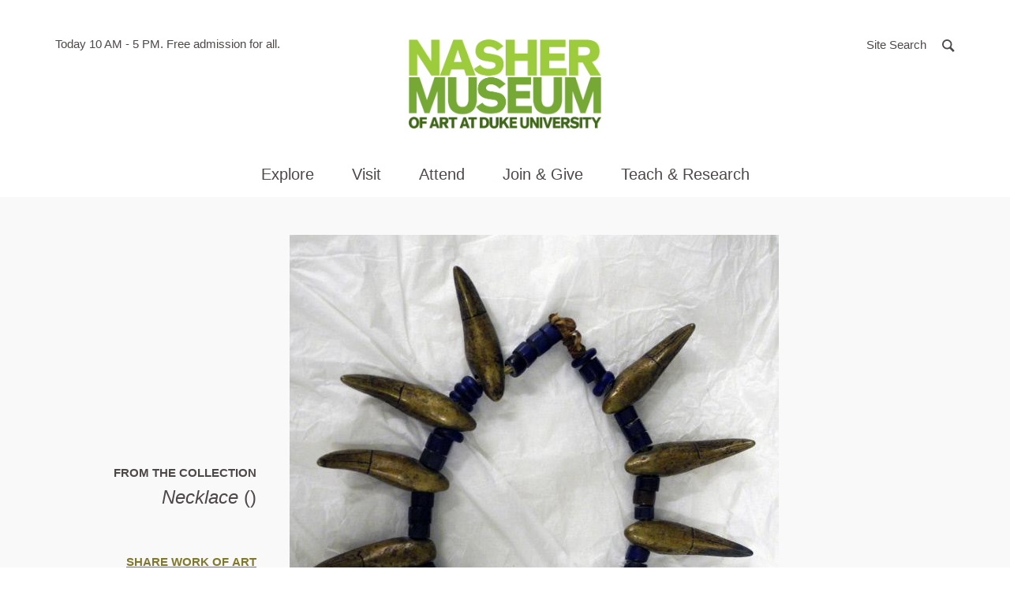

--- FILE ---
content_type: text/css
request_url: https://nasher.duke.edu/wp-content/themes/nasher/dist/styles/main.css?ver=8.4.4
body_size: 37435
content:
.owl-carousel{display:none;width:100%;-webkit-tap-highlight-color:transparent;position:relative;z-index:1}.owl-carousel .owl-stage{position:relative;-ms-touch-action:pan-Y;touch-action:manipulation;-moz-backface-visibility:hidden}.owl-carousel .owl-stage:after{content:".";display:block;clear:both;visibility:hidden;line-height:0;height:0}.owl-carousel .owl-stage-outer{position:relative;overflow:hidden;-webkit-transform:translateZ(0)}.owl-carousel .owl-item,.owl-carousel .owl-wrapper{-webkit-backface-visibility:hidden;-moz-backface-visibility:hidden;-ms-backface-visibility:hidden;-webkit-transform:translateZ(0);-moz-transform:translateZ(0);-ms-transform:translateZ(0)}.owl-carousel .owl-item{position:relative;min-height:1px;float:left;-webkit-backface-visibility:hidden;-webkit-tap-highlight-color:transparent;-webkit-touch-callout:none}.owl-carousel .owl-item img{display:block;width:100%}.owl-carousel .owl-dots.disabled,.owl-carousel .owl-nav.disabled{display:none}.owl-carousel .owl-dot,.owl-carousel .owl-nav .owl-next,.owl-carousel .owl-nav .owl-prev{cursor:pointer;-webkit-user-select:none;-khtml-user-select:none;-moz-user-select:none;-ms-user-select:none;user-select:none}.owl-carousel .owl-nav button.owl-next,.owl-carousel .owl-nav button.owl-prev,.owl-carousel button.owl-dot{background:none;color:inherit;border:none;padding:0!important;font:inherit}.owl-carousel.owl-loaded{display:block}.owl-carousel.owl-loading{opacity:0;display:block}.owl-carousel.owl-hidden{opacity:0}.owl-carousel.owl-refresh .owl-item{visibility:hidden}.owl-carousel.owl-drag .owl-item{-ms-touch-action:pan-y;touch-action:pan-y;-webkit-user-select:none;-moz-user-select:none;-ms-user-select:none;user-select:none}.owl-carousel.owl-grab{cursor:move;cursor:grab}.owl-carousel.owl-rtl{direction:rtl}.owl-carousel.owl-rtl .owl-item{float:right}.no-js .owl-carousel{display:block}.owl-carousel .animated{animation-duration:1s;animation-fill-mode:both}.owl-carousel .owl-animated-in{z-index:0}.owl-carousel .owl-animated-out{z-index:1}.owl-carousel .fadeOut{animation-name:fadeOut}@keyframes fadeOut{0%{opacity:1}to{opacity:0}}.owl-height{transition:height .5s ease-in-out}.owl-carousel .owl-item .owl-lazy{opacity:0;transition:opacity .4s ease}.owl-carousel .owl-item .owl-lazy:not([src]),.owl-carousel .owl-item .owl-lazy[src^=""]{max-height:0}.owl-carousel .owl-item img.owl-lazy{transform-style:preserve-3d}.owl-carousel .owl-video-wrapper{position:relative;height:100%;background:#000}.owl-carousel .owl-video-play-icon{position:absolute;height:80px;width:80px;left:50%;top:50%;margin-left:-40px;margin-top:-40px;background:url(/owl.video.play.d77804b2.png) no-repeat;cursor:pointer;z-index:1;-webkit-backface-visibility:hidden;transition:transform .1s ease}.owl-carousel .owl-video-play-icon:hover{-ms-transform:scale(1.3);transform:scale(1.3)}.owl-carousel .owl-video-playing .owl-video-play-icon,.owl-carousel .owl-video-playing .owl-video-tn{display:none}.owl-carousel .owl-video-tn{opacity:0;height:100%;background-position:50%;background-repeat:no-repeat;background-size:contain;transition:opacity .4s ease}.owl-carousel .owl-video-frame{position:relative;z-index:1;height:100%;width:100%}
@charset "UTF-8";@import url("https://use.typekit.net/uzy4mvy.css");
/*! normalize.css v3.0.3 | MIT License | github.com/necolas/normalize.css */html{font-family:sans-serif;-ms-text-size-adjust:100%;-webkit-text-size-adjust:100%}body{margin:0}article,aside,details,figcaption,figure,footer,header,hgroup,main,menu,nav,section,summary{display:block}audio,canvas,progress,video{display:inline-block;vertical-align:baseline}audio:not([controls]){display:none;height:0}[hidden],template{display:none}a{background-color:transparent}a:active,a:hover{outline:0}abbr[title]{border-bottom:none;text-decoration:underline;text-decoration:underline dotted}b,strong{font-weight:700}dfn{font-style:italic}h1{font-size:2em;margin:.67em 0}mark{background:#ff0;color:#000}small{font-size:80%}sub,sup{font-size:75%;line-height:0;position:relative;vertical-align:baseline}sup{top:-.5em}sub{bottom:-.25em}img{border:0}svg:not(:root){overflow:hidden}figure{margin:1em 40px}hr{box-sizing:content-box;height:0}pre{overflow:auto}code,kbd,pre,samp{font-family:monospace,monospace;font-size:1em}button,input,optgroup,select,textarea{color:inherit;font:inherit;margin:0}button{overflow:visible}button,select{text-transform:none}button,html input[type=button],input[type=reset],input[type=submit]{-webkit-appearance:button;cursor:pointer}button[disabled],html input[disabled]{cursor:default}button::-moz-focus-inner,input::-moz-focus-inner{border:0;padding:0}input{line-height:normal}input[type=checkbox],input[type=radio]{box-sizing:border-box;padding:0}input[type=number]::-webkit-inner-spin-button,input[type=number]::-webkit-outer-spin-button{height:auto}input[type=search]{-webkit-appearance:textfield;box-sizing:content-box}input[type=search]::-webkit-search-cancel-button,input[type=search]::-webkit-search-decoration{-webkit-appearance:none}fieldset{border:1px solid silver;margin:0 2px;padding:.35em .625em .75em}textarea{overflow:auto}optgroup{font-weight:700}table{border-collapse:collapse;border-spacing:0}td,th{padding:0}

/*! Source: https://github.com/h5bp/html5-boilerplate/blob/master/src/css/main.css */@media print{*,:after,:before{color:#000!important;text-shadow:none!important;background:transparent!important;box-shadow:none!important}a,a:visited{text-decoration:underline}a[href]:after{content:" (" attr(href) ")"}abbr[title]:after{content:" (" attr(title) ")"}a[href^="#"]:after,a[href^="javascript:"]:after{content:""}blockquote,pre{border:1px solid #999;page-break-inside:avoid}thead{display:table-header-group}img,tr{page-break-inside:avoid}img{max-width:100%!important}h2,h3,p{orphans:3;widows:3}h2,h3{page-break-after:avoid}.navbar{display:none}.btn>.caret,.dropup>.btn>.caret,.share-post-module .dropdown-menu li>button>.caret{border-top-color:#000!important}.label{border:1px solid #000}.table{border-collapse:collapse!important}.table td,.table th{background-color:#fff!important}.table-bordered td,.table-bordered th{border:1px solid #ddd!important}}*,:after,:before{-webkit-box-sizing:border-box;-moz-box-sizing:border-box;box-sizing:border-box}html{font-size:10px;-webkit-tap-highlight-color:rgba(0,0,0,0)}body{font-family:Helvetica Neue,Helvetica,Arial,sans-serif;font-size:14px;line-height:1.428571429;color:#504748;background-color:#fff}button,input,select,textarea{font-family:inherit;font-size:inherit;line-height:inherit}a{color:#80782c;text-decoration:none}a:focus,a:hover{color:#474318;text-decoration:underline}a:focus{outline:5px auto -webkit-focus-ring-color;outline-offset:-2px}figure{margin:0}img{vertical-align:middle}.img-responsive{display:block;max-width:100%;height:auto}.img-rounded{border-radius:6px}.img-thumbnail{padding:4px;line-height:1.428571429;background-color:#fff;border:1px solid #ddd;border-radius:4px;-webkit-transition:all .2s ease-in-out;-o-transition:all .2s ease-in-out;transition:all .2s ease-in-out;display:inline-block;max-width:100%;height:auto}.img-circle{border-radius:50%}hr{margin-top:20px;margin-bottom:20px;border:0;border-top:1px solid #eee}.screen-reader-text,.single-tribe_events .page-header .single-event-header-date-time dt,.sr-only{position:absolute;width:1px;height:1px;padding:0;margin:-1px;overflow:hidden;clip:rect(0,0,0,0);border:0}.sr-only-focusable:active,.sr-only-focusable:focus{position:static;width:auto;height:auto;margin:0;overflow:visible;clip:auto}[role=button]{cursor:pointer}.h1,.h2,.h3,.h4,.h5,.h6,.nav-primary .submenu-heading,h1,h2,h3,h4,h5,h6{font-family:inherit;font-weight:500;line-height:1.1;color:inherit}.h1 .small,.h1 small,.h2 .small,.h2 small,.h3 .small,.h3 small,.h4 .small,.h4 small,.h5 .small,.h5 small,.h6 .small,.h6 small,.nav-primary .submenu-heading .small,.nav-primary .submenu-heading small,h1 .small,h1 small,h2 .small,h2 small,h3 .small,h3 small,h4 .small,h4 small,h5 .small,h5 small,h6 .small,h6 small{font-weight:400;line-height:1;color:#f9f9f9}.h1,.h2,.h3,.nav-primary .submenu-heading,h1,h2,h3{margin-top:20px;margin-bottom:10px}.h1 .small,.h1 small,.h2 .small,.h2 small,.h3 .small,.h3 small,.nav-primary .submenu-heading .small,.nav-primary .submenu-heading small,h1 .small,h1 small,h2 .small,h2 small,h3 .small,h3 small{font-size:65%}.h4,.h5,.h6,h4,h5,h6{margin-top:10px;margin-bottom:10px}.h4 .small,.h4 small,.h5 .small,.h5 small,.h6 .small,.h6 small,h4 .small,h4 small,h5 .small,h5 small,h6 .small,h6 small{font-size:75%}.h1,h1{font-size:36px}.h2,h2{font-size:30px}.h3,.nav-primary .submenu-heading,h3{font-size:24px}.h4,h4{font-size:18px}.h5,h5{font-size:14px}.h6,h6{font-size:12px}p{margin:0 0 10px}.lead{margin-bottom:20px;font-size:16px;font-weight:300;line-height:1.4}@media (min-width:768px){.lead{font-size:21px}}.small,small{font-size:85%}.mark,mark{padding:.2em;background-color:#fcf8e3}.text-left{text-align:left}.text-right{text-align:right}.text-center{text-align:center}.text-justify{text-align:justify}.text-nowrap{white-space:nowrap}.text-lowercase{text-transform:lowercase}.initialism,.text-uppercase{text-transform:uppercase}.text-capitalize{text-transform:capitalize}.text-muted{color:#f9f9f9}.text-primary{color:#337ab7}a.text-primary:focus,a.text-primary:hover{color:#286090}.text-success{color:#3c763d}a.text-success:focus,a.text-success:hover{color:#2b542c}.text-info{color:#31708f}a.text-info:focus,a.text-info:hover{color:#245269}.text-warning{color:#8a6d3b}a.text-warning:focus,a.text-warning:hover{color:#66512c}.text-danger{color:#a94442}a.text-danger:focus,a.text-danger:hover{color:#843534}.bg-primary{color:#fff;background-color:#337ab7}a.bg-primary:focus,a.bg-primary:hover{background-color:#286090}.bg-success{background-color:#d4eab8}a.bg-success:focus,a.bg-success:hover{background-color:#bcde91}.bg-info{background-color:#d9edf7}a.bg-info:focus,a.bg-info:hover{background-color:#afd9ee}.bg-warning{background-color:#fcf8e3}a.bg-warning:focus,a.bg-warning:hover{background-color:#f7ecb5}.bg-danger{background-color:#f1ded9}a.bg-danger:focus,a.bg-danger:hover{background-color:#e3beb4}.page-header{padding-bottom:9px;margin:40px 0 20px;border-bottom:1px solid #eee}ol,ul{margin-top:0;margin-bottom:10px}ol ol,ol ul,ul ol,ul ul{margin-bottom:0}.exb-nav__menu,.gallery,.list-unstyled,.related-content-nav__menu,.site-social-links,.submenu,.submenu ul{padding-left:0;list-style:none}.artwork-view-list,.list-inline,.site-social-links{padding-left:0;list-style:none;margin-left:-5px}.artwork-view-list>li,.list-inline>li,.site-social-links>li{display:inline-block;padding-right:5px;padding-left:5px}dl{margin-top:0;margin-bottom:20px}dd,dt{line-height:1.428571429}dt{font-weight:700}dd{margin-left:0}.dl-horizontal dd:after,.dl-horizontal dd:before{display:table;content:" "}.dl-horizontal dd:after{clear:both}@media (min-width:768px){.dl-horizontal dt{float:left;width:160px;clear:left;text-align:right;overflow:hidden;text-overflow:ellipsis;white-space:nowrap}.dl-horizontal dd{margin-left:180px}}abbr[data-original-title],abbr[title]{cursor:help}.initialism{font-size:90%}blockquote{padding:10px 20px;margin:0 0 20px;font-size:17.5px;border-left:5px solid #eee}blockquote ol:last-child,blockquote p:last-child,blockquote ul:last-child{margin-bottom:0}blockquote .small,blockquote footer,blockquote small{display:block;font-size:80%;line-height:1.428571429;color:#f9f9f9}blockquote .small:before,blockquote footer:before,blockquote small:before{content:"— "}.blockquote-reverse,blockquote.pull-right{padding-right:15px;padding-left:0;text-align:right;border-right:5px solid #eee;border-left:0}.blockquote-reverse .small:before,.blockquote-reverse footer:before,.blockquote-reverse small:before,blockquote.pull-right .small:before,blockquote.pull-right footer:before,blockquote.pull-right small:before{content:""}.blockquote-reverse .small:after,.blockquote-reverse footer:after,.blockquote-reverse small:after,blockquote.pull-right .small:after,blockquote.pull-right footer:after,blockquote.pull-right small:after{content:" —"}address{margin-bottom:20px;font-style:normal;line-height:1.428571429}code,kbd,pre,samp{font-family:Menlo,Monaco,Consolas,Courier New,monospace}code{color:#c7254e;background-color:#f9f2f4;border-radius:4px}code,kbd{padding:2px 4px;font-size:90%}kbd{color:#fff;background-color:#333;border-radius:3px;box-shadow:inset 0 -1px 0 rgba(0,0,0,.25)}kbd kbd{padding:0;font-size:100%;font-weight:700;box-shadow:none}pre{display:block;padding:9.5px;margin:0 0 10px;font-size:13px;line-height:1.428571429;color:#504748;word-break:break-all;word-wrap:break-word;background-color:#f5f5f5;border:1px solid #ccc;border-radius:4px}pre code{padding:0;font-size:inherit;color:inherit;white-space:pre-wrap;background-color:transparent;border-radius:0}.pre-scrollable{max-height:340px;overflow-y:scroll}table{background-color:transparent}table col[class*=col-]{position:static;display:table-column;float:none}table td[class*=col-],table th[class*=col-]{position:static;display:table-cell;float:none}caption{padding-top:8px;padding-bottom:8px;color:#f9f9f9}caption,th{text-align:left}.table{width:100%;max-width:100%;margin-bottom:20px}.table>tbody>tr>td,.table>tbody>tr>th,.table>tfoot>tr>td,.table>tfoot>tr>th,.table>thead>tr>td,.table>thead>tr>th{padding:8px;line-height:1.428571429;vertical-align:top;border-top:1px solid #ddd}.table>thead>tr>th{vertical-align:bottom;border-bottom:2px solid #ddd}.table>caption+thead>tr:first-child>td,.table>caption+thead>tr:first-child>th,.table>colgroup+thead>tr:first-child>td,.table>colgroup+thead>tr:first-child>th,.table>thead:first-child>tr:first-child>td,.table>thead:first-child>tr:first-child>th{border-top:0}.table>tbody+tbody{border-top:2px solid #ddd}.table .table{background-color:#fff}.table-condensed>tbody>tr>td,.table-condensed>tbody>tr>th,.table-condensed>tfoot>tr>td,.table-condensed>tfoot>tr>th,.table-condensed>thead>tr>td,.table-condensed>thead>tr>th{padding:5px}.table-bordered,.table-bordered>tbody>tr>td,.table-bordered>tbody>tr>th,.table-bordered>tfoot>tr>td,.table-bordered>tfoot>tr>th,.table-bordered>thead>tr>td,.table-bordered>thead>tr>th{border:1px solid #ddd}.table-bordered>thead>tr>td,.table-bordered>thead>tr>th{border-bottom-width:2px}.table-striped>tbody>tr:nth-of-type(odd){background-color:#f9f9f9}.table-hover>tbody>tr:hover,.table>tbody>tr.active>td,.table>tbody>tr.active>th,.table>tbody>tr>td.active,.table>tbody>tr>th.active,.table>tfoot>tr.active>td,.table>tfoot>tr.active>th,.table>tfoot>tr>td.active,.table>tfoot>tr>th.active,.table>thead>tr.active>td,.table>thead>tr.active>th,.table>thead>tr>td.active,.table>thead>tr>th.active{background-color:#f5f5f5}.table-hover>tbody>tr.active:hover>td,.table-hover>tbody>tr.active:hover>th,.table-hover>tbody>tr:hover>.active,.table-hover>tbody>tr>td.active:hover,.table-hover>tbody>tr>th.active:hover{background-color:#e8e8e8}.table>tbody>tr.success>td,.table>tbody>tr.success>th,.table>tbody>tr>td.success,.table>tbody>tr>th.success,.table>tfoot>tr.success>td,.table>tfoot>tr.success>th,.table>tfoot>tr>td.success,.table>tfoot>tr>th.success,.table>thead>tr.success>td,.table>thead>tr.success>th,.table>thead>tr>td.success,.table>thead>tr>th.success{background-color:#d4eab8}.table-hover>tbody>tr.success:hover>td,.table-hover>tbody>tr.success:hover>th,.table-hover>tbody>tr:hover>.success,.table-hover>tbody>tr>td.success:hover,.table-hover>tbody>tr>th.success:hover{background-color:#c8e4a4}.table>tbody>tr.info>td,.table>tbody>tr.info>th,.table>tbody>tr>td.info,.table>tbody>tr>th.info,.table>tfoot>tr.info>td,.table>tfoot>tr.info>th,.table>tfoot>tr>td.info,.table>tfoot>tr>th.info,.table>thead>tr.info>td,.table>thead>tr.info>th,.table>thead>tr>td.info,.table>thead>tr>th.info{background-color:#d9edf7}.table-hover>tbody>tr.info:hover>td,.table-hover>tbody>tr.info:hover>th,.table-hover>tbody>tr:hover>.info,.table-hover>tbody>tr>td.info:hover,.table-hover>tbody>tr>th.info:hover{background-color:#c4e3f3}.table>tbody>tr.warning>td,.table>tbody>tr.warning>th,.table>tbody>tr>td.warning,.table>tbody>tr>th.warning,.table>tfoot>tr.warning>td,.table>tfoot>tr.warning>th,.table>tfoot>tr>td.warning,.table>tfoot>tr>th.warning,.table>thead>tr.warning>td,.table>thead>tr.warning>th,.table>thead>tr>td.warning,.table>thead>tr>th.warning{background-color:#fcf8e3}.table-hover>tbody>tr.warning:hover>td,.table-hover>tbody>tr.warning:hover>th,.table-hover>tbody>tr:hover>.warning,.table-hover>tbody>tr>td.warning:hover,.table-hover>tbody>tr>th.warning:hover{background-color:#faf2cc}.table>tbody>tr.danger>td,.table>tbody>tr.danger>th,.table>tbody>tr>td.danger,.table>tbody>tr>th.danger,.table>tfoot>tr.danger>td,.table>tfoot>tr.danger>th,.table>tfoot>tr>td.danger,.table>tfoot>tr>th.danger,.table>thead>tr.danger>td,.table>thead>tr.danger>th,.table>thead>tr>td.danger,.table>thead>tr>th.danger{background-color:#f1ded9}.table-hover>tbody>tr.danger:hover>td,.table-hover>tbody>tr.danger:hover>th,.table-hover>tbody>tr:hover>.danger,.table-hover>tbody>tr>td.danger:hover,.table-hover>tbody>tr>th.danger:hover{background-color:#eacec6}.table-responsive{min-height:.01%;overflow-x:auto}@media screen and (max-width:767px){.table-responsive{width:100%;margin-bottom:15px;overflow-y:hidden;-ms-overflow-style:-ms-autohiding-scrollbar;border:1px solid #ddd}.table-responsive>.table{margin-bottom:0}.table-responsive>.table>tbody>tr>td,.table-responsive>.table>tbody>tr>th,.table-responsive>.table>tfoot>tr>td,.table-responsive>.table>tfoot>tr>th,.table-responsive>.table>thead>tr>td,.table-responsive>.table>thead>tr>th{white-space:nowrap}.table-responsive>.table-bordered{border:0}.table-responsive>.table-bordered>tbody>tr>td:first-child,.table-responsive>.table-bordered>tbody>tr>th:first-child,.table-responsive>.table-bordered>tfoot>tr>td:first-child,.table-responsive>.table-bordered>tfoot>tr>th:first-child,.table-responsive>.table-bordered>thead>tr>td:first-child,.table-responsive>.table-bordered>thead>tr>th:first-child{border-left:0}.table-responsive>.table-bordered>tbody>tr>td:last-child,.table-responsive>.table-bordered>tbody>tr>th:last-child,.table-responsive>.table-bordered>tfoot>tr>td:last-child,.table-responsive>.table-bordered>tfoot>tr>th:last-child,.table-responsive>.table-bordered>thead>tr>td:last-child,.table-responsive>.table-bordered>thead>tr>th:last-child{border-right:0}.table-responsive>.table-bordered>tbody>tr:last-child>td,.table-responsive>.table-bordered>tbody>tr:last-child>th,.table-responsive>.table-bordered>tfoot>tr:last-child>td,.table-responsive>.table-bordered>tfoot>tr:last-child>th{border-bottom:0}}fieldset{min-width:0;margin:0}fieldset,legend{padding:0;border:0}legend{display:block;width:100%;margin-bottom:20px;font-size:21px;line-height:inherit;color:#504748;border-bottom:1px solid #e5e5e5}label{display:inline-block;max-width:100%;margin-bottom:5px;font-weight:700}input[type=search]{-webkit-box-sizing:border-box;-moz-box-sizing:border-box;box-sizing:border-box;-webkit-appearance:none;appearance:none}input[type=checkbox],input[type=radio]{margin:4px 0 0;margin-top:1px\9;line-height:normal}fieldset[disabled] input[type=checkbox],fieldset[disabled] input[type=radio],input[type=checkbox].disabled,input[type=checkbox][disabled],input[type=radio].disabled,input[type=radio][disabled]{cursor:not-allowed}input[type=file]{display:block}input[type=range]{display:block;width:100%}select[multiple],select[size]{height:auto}input[type=checkbox]:focus,input[type=file]:focus,input[type=radio]:focus{outline:5px auto -webkit-focus-ring-color;outline-offset:-2px}output{padding-top:7px}.form-control,.search-form .search-field,output{display:block;font-size:14px;line-height:1.428571429;color:#d8d8d8}.form-control,.search-form .search-field{width:100%;height:34px;padding:6px 12px;background-color:#fff;background-image:none;border:1px solid #ccc;border-radius:4px;-webkit-box-shadow:inset 0 1px 1px rgba(0,0,0,.075);box-shadow:inset 0 1px 1px rgba(0,0,0,.075);-webkit-transition:border-color .15s ease-in-out,box-shadow .15s ease-in-out;-o-transition:border-color ease-in-out .15s,box-shadow ease-in-out .15s;transition:border-color .15s ease-in-out,box-shadow .15s ease-in-out}.form-control:focus,.search-form .search-field:focus{border-color:#66afe9;outline:0;-webkit-box-shadow:inset 0 1px 1px rgba(0,0,0,.075),0 0 8px rgba(102,175,233,.6);box-shadow:inset 0 1px 1px rgba(0,0,0,.075),0 0 8px rgba(102,175,233,.6)}.form-control::-moz-placeholder,.search-form .search-field::-moz-placeholder{color:#999;opacity:1}.form-control:-ms-input-placeholder,.search-form .search-field:-ms-input-placeholder{color:#999}.form-control::-webkit-input-placeholder,.search-form .search-field::-webkit-input-placeholder{color:#999}.form-control::-ms-expand,.search-form .search-field::-ms-expand{background-color:transparent;border:0}.form-control[disabled],.form-control[readonly],.search-form [disabled].search-field,.search-form [readonly].search-field,.search-form fieldset[disabled] .search-field,fieldset[disabled] .form-control,fieldset[disabled] .search-form .search-field{background-color:#eee;opacity:1}.form-control[disabled],.search-form [disabled].search-field,.search-form fieldset[disabled] .search-field,fieldset[disabled] .form-control,fieldset[disabled] .search-form .search-field{cursor:not-allowed}.search-form textarea.search-field,textarea.form-control{height:auto}@media screen and (-webkit-min-device-pixel-ratio:0){.search-form input[type=date].search-field,.search-form input[type=datetime-local].search-field,.search-form input[type=month].search-field,.search-form input[type=time].search-field,input[type=date].form-control,input[type=datetime-local].form-control,input[type=month].form-control,input[type=time].form-control{line-height:34px}.input-group-sm>.input-group-btn>input[type=date].btn,.input-group-sm>.input-group-btn>input[type=datetime-local].btn,.input-group-sm>.input-group-btn>input[type=month].btn,.input-group-sm>.input-group-btn>input[type=time].btn,.input-group-sm input[type=date],.input-group-sm input[type=datetime-local],.input-group-sm input[type=month],.input-group-sm input[type=time],input[type=date].input-sm,input[type=datetime-local].input-sm,input[type=month].input-sm,input[type=time].input-sm{line-height:30px}.input-group-lg>.input-group-btn>input[type=date].btn,.input-group-lg>.input-group-btn>input[type=datetime-local].btn,.input-group-lg>.input-group-btn>input[type=month].btn,.input-group-lg>.input-group-btn>input[type=time].btn,.input-group-lg input[type=date],.input-group-lg input[type=datetime-local],.input-group-lg input[type=month],.input-group-lg input[type=time],input[type=date].input-lg,input[type=datetime-local].input-lg,input[type=month].input-lg,input[type=time].input-lg{line-height:46px}}.form-group,.newsletter-form .gform_body,.newsletter-form .gform_footer,.search-form label{margin-bottom:15px}.checkbox,.radio{position:relative;display:block;margin-top:10px;margin-bottom:10px}.checkbox.disabled label,.radio.disabled label,fieldset[disabled] .checkbox label,fieldset[disabled] .radio label{cursor:not-allowed}.checkbox label,.radio label{min-height:20px;padding-left:20px;margin-bottom:0;font-weight:400;cursor:pointer}.checkbox-inline input[type=checkbox],.checkbox input[type=checkbox],.radio-inline input[type=radio],.radio input[type=radio]{position:absolute;margin-top:4px\9;margin-left:-20px}.checkbox+.checkbox,.radio+.radio{margin-top:-5px}.checkbox-inline,.radio-inline{position:relative;display:inline-block;padding-left:20px;margin-bottom:0;font-weight:400;vertical-align:middle;cursor:pointer}.checkbox-inline.disabled,.radio-inline.disabled,fieldset[disabled] .checkbox-inline,fieldset[disabled] .radio-inline{cursor:not-allowed}.checkbox-inline+.checkbox-inline,.radio-inline+.radio-inline{margin-top:0;margin-left:10px}.form-control-static{min-height:34px;padding-top:7px;padding-bottom:7px;margin-bottom:0}.form-control-static.input-lg,.form-control-static.input-sm,.input-group-lg>.form-control-static.form-control,.input-group-lg>.form-control-static.input-group-addon,.input-group-lg>.input-group-btn>.form-control-static.btn,.input-group-sm>.form-control-static.form-control,.input-group-sm>.form-control-static.input-group-addon,.input-group-sm>.input-group-btn>.form-control-static.btn,.search-form .input-group-lg>.form-control-static.search-field,.search-form .input-group-sm>.form-control-static.search-field,.share-post-module .dropdown-menu .input-group-lg>li.input-group-btn>button.form-control-static,.share-post-module .dropdown-menu .input-group-sm>li.input-group-btn>button.form-control-static{padding-right:0;padding-left:0}.input-group-sm>.form-control,.input-group-sm>.input-group-addon,.input-group-sm>.input-group-btn>.btn,.input-sm,.search-form .input-group-sm>.search-field,.share-post-module .dropdown-menu .input-group-sm>li.input-group-btn>button{height:30px;padding:5px 10px;font-size:12px;line-height:1.5;border-radius:3px}.input-group-sm>.input-group-btn>select.btn,.input-group-sm>select.form-control,.input-group-sm>select.input-group-addon,.search-form .input-group-sm>select.search-field,select.input-sm{height:30px;line-height:30px}.input-group-sm>.input-group-btn>select[multiple].btn,.input-group-sm>.input-group-btn>textarea.btn,.input-group-sm>select[multiple].form-control,.input-group-sm>select[multiple].input-group-addon,.input-group-sm>textarea.form-control,.input-group-sm>textarea.input-group-addon,.search-form .input-group-sm>select[multiple].search-field,.search-form .input-group-sm>textarea.search-field,select[multiple].input-sm,textarea.input-sm{height:auto}.form-group-sm .form-control,.form-group-sm .search-form .search-field,.search-form .form-group-sm .search-field{height:30px;padding:5px 10px;font-size:12px;line-height:1.5;border-radius:3px}.form-group-sm .search-form select.search-field,.form-group-sm select.form-control,.search-form .form-group-sm select.search-field{height:30px;line-height:30px}.form-group-sm .search-form select[multiple].search-field,.form-group-sm .search-form textarea.search-field,.form-group-sm select[multiple].form-control,.form-group-sm textarea.form-control,.search-form .form-group-sm select[multiple].search-field,.search-form .form-group-sm textarea.search-field{height:auto}.form-group-sm .form-control-static{height:30px;min-height:32px;padding:6px 10px;font-size:12px;line-height:1.5}.input-group-lg>.form-control,.input-group-lg>.input-group-addon,.input-group-lg>.input-group-btn>.btn,.input-lg,.search-form .input-group-lg>.search-field,.share-post-module .dropdown-menu .input-group-lg>li.input-group-btn>button{height:46px;padding:10px 16px;font-size:18px;line-height:1.3333333;border-radius:6px}.input-group-lg>.input-group-btn>select.btn,.input-group-lg>select.form-control,.input-group-lg>select.input-group-addon,.search-form .input-group-lg>select.search-field,select.input-lg{height:46px;line-height:46px}.input-group-lg>.input-group-btn>select[multiple].btn,.input-group-lg>.input-group-btn>textarea.btn,.input-group-lg>select[multiple].form-control,.input-group-lg>select[multiple].input-group-addon,.input-group-lg>textarea.form-control,.input-group-lg>textarea.input-group-addon,.search-form .input-group-lg>select[multiple].search-field,.search-form .input-group-lg>textarea.search-field,select[multiple].input-lg,textarea.input-lg{height:auto}.form-group-lg .form-control,.form-group-lg .search-form .search-field,.search-form .form-group-lg .search-field{height:46px;padding:10px 16px;font-size:18px;line-height:1.3333333;border-radius:6px}.form-group-lg .search-form select.search-field,.form-group-lg select.form-control,.search-form .form-group-lg select.search-field{height:46px;line-height:46px}.form-group-lg .search-form select[multiple].search-field,.form-group-lg .search-form textarea.search-field,.form-group-lg select[multiple].form-control,.form-group-lg textarea.form-control,.search-form .form-group-lg select[multiple].search-field,.search-form .form-group-lg textarea.search-field{height:auto}.form-group-lg .form-control-static{height:46px;min-height:38px;padding:11px 16px;font-size:18px;line-height:1.3333333}.has-feedback{position:relative}.has-feedback .form-control,.has-feedback .search-form .search-field,.search-form .has-feedback .search-field{padding-right:42.5px}.form-control-feedback{position:absolute;top:0;right:0;z-index:2;display:block;width:34px;height:34px;line-height:34px;text-align:center;pointer-events:none}.form-group-lg .form-control+.form-control-feedback,.form-group-lg .search-form .search-field+.form-control-feedback,.input-group-lg+.form-control-feedback,.input-group-lg>.form-control+.form-control-feedback,.input-group-lg>.input-group-addon+.form-control-feedback,.input-group-lg>.input-group-btn>.btn+.form-control-feedback,.input-lg+.form-control-feedback,.search-form .form-group-lg .search-field+.form-control-feedback,.search-form .input-group-lg>.search-field+.form-control-feedback,.share-post-module .dropdown-menu .input-group-lg>li.input-group-btn>button+.form-control-feedback{width:46px;height:46px;line-height:46px}.form-group-sm .form-control+.form-control-feedback,.form-group-sm .search-form .search-field+.form-control-feedback,.input-group-sm+.form-control-feedback,.input-group-sm>.form-control+.form-control-feedback,.input-group-sm>.input-group-addon+.form-control-feedback,.input-group-sm>.input-group-btn>.btn+.form-control-feedback,.input-sm+.form-control-feedback,.search-form .form-group-sm .search-field+.form-control-feedback,.search-form .input-group-sm>.search-field+.form-control-feedback,.share-post-module .dropdown-menu .input-group-sm>li.input-group-btn>button+.form-control-feedback{width:30px;height:30px;line-height:30px}.has-success .checkbox,.has-success .checkbox-inline,.has-success.checkbox-inline label,.has-success.checkbox label,.has-success .control-label,.has-success .help-block,.has-success .radio,.has-success .radio-inline,.has-success.radio-inline label,.has-success.radio label{color:#3c763d}.has-success .form-control,.has-success .search-form .search-field,.search-form .has-success .search-field{border-color:#3c763d;-webkit-box-shadow:inset 0 1px 1px rgba(0,0,0,.075);box-shadow:inset 0 1px 1px rgba(0,0,0,.075)}.has-success .form-control:focus,.has-success .search-form .search-field:focus,.search-form .has-success .search-field:focus{border-color:#2b542c;-webkit-box-shadow:inset 0 1px 1px rgba(0,0,0,.075),0 0 6px #67b168;box-shadow:inset 0 1px 1px rgba(0,0,0,.075),0 0 6px #67b168}.has-success .input-group-addon{color:#3c763d;background-color:#d4eab8;border-color:#3c763d}.has-success .form-control-feedback{color:#3c763d}.has-warning .checkbox,.has-warning .checkbox-inline,.has-warning.checkbox-inline label,.has-warning.checkbox label,.has-warning .control-label,.has-warning .help-block,.has-warning .radio,.has-warning .radio-inline,.has-warning.radio-inline label,.has-warning.radio label{color:#8a6d3b}.has-warning .form-control,.has-warning .search-form .search-field,.search-form .has-warning .search-field{border-color:#8a6d3b;-webkit-box-shadow:inset 0 1px 1px rgba(0,0,0,.075);box-shadow:inset 0 1px 1px rgba(0,0,0,.075)}.has-warning .form-control:focus,.has-warning .search-form .search-field:focus,.search-form .has-warning .search-field:focus{border-color:#66512c;-webkit-box-shadow:inset 0 1px 1px rgba(0,0,0,.075),0 0 6px #c0a16b;box-shadow:inset 0 1px 1px rgba(0,0,0,.075),0 0 6px #c0a16b}.has-warning .input-group-addon{color:#8a6d3b;background-color:#fcf8e3;border-color:#8a6d3b}.has-warning .form-control-feedback{color:#8a6d3b}.has-error .checkbox,.has-error .checkbox-inline,.has-error.checkbox-inline label,.has-error.checkbox label,.has-error .control-label,.has-error .help-block,.has-error .radio,.has-error .radio-inline,.has-error.radio-inline label,.has-error.radio label{color:#a94442}.has-error .form-control,.has-error .search-form .search-field,.search-form .has-error .search-field{border-color:#a94442;-webkit-box-shadow:inset 0 1px 1px rgba(0,0,0,.075);box-shadow:inset 0 1px 1px rgba(0,0,0,.075)}.has-error .form-control:focus,.has-error .search-form .search-field:focus,.search-form .has-error .search-field:focus{border-color:#843534;-webkit-box-shadow:inset 0 1px 1px rgba(0,0,0,.075),0 0 6px #ce8483;box-shadow:inset 0 1px 1px rgba(0,0,0,.075),0 0 6px #ce8483}.has-error .input-group-addon{color:#a94442;background-color:#f1ded9;border-color:#a94442}.has-error .form-control-feedback{color:#a94442}.has-feedback label~.form-control-feedback{top:25px}.has-feedback label.screen-reader-text~.form-control-feedback,.has-feedback label.sr-only~.form-control-feedback{top:0}.help-block{display:block;margin-top:5px;margin-bottom:10px;color:#928486}@media (min-width:768px){.form-inline .form-group,.newsletter-form .form-group,.newsletter-form .gform_body,.newsletter-form .gform_footer,.search-form .form-group,.search-form label{display:inline-block;margin-bottom:0;vertical-align:middle}.form-inline .form-control,.newsletter-form .form-control,.search-form .form-control,.search-form .search-field{display:inline-block;width:auto;vertical-align:middle}.form-inline .form-control-static,.newsletter-form .form-control-static,.search-form .form-control-static{display:inline-block}.form-inline .input-group,.newsletter-form .input-group,.search-form .input-group{display:inline-table;vertical-align:middle}.form-inline .input-group .form-control,.form-inline .input-group .input-group-addon,.form-inline .input-group .input-group-btn,.form-inline .input-group .search-form .search-field,.newsletter-form .input-group .form-control,.newsletter-form .input-group .input-group-addon,.newsletter-form .input-group .input-group-btn,.newsletter-form .input-group .search-form .search-field,.search-form .input-group .form-control,.search-form .input-group .input-group-addon,.search-form .input-group .input-group-btn,.search-form .input-group .search-field{width:auto}.form-inline .input-group>.form-control,.newsletter-form .input-group>.form-control,.search-form .input-group>.form-control,.search-form .input-group>.search-field{width:100%}.form-inline .control-label,.newsletter-form .control-label,.search-form .control-label{margin-bottom:0;vertical-align:middle}.form-inline .checkbox,.form-inline .radio,.newsletter-form .checkbox,.newsletter-form .radio,.search-form .checkbox,.search-form .radio{display:inline-block;margin-top:0;margin-bottom:0;vertical-align:middle}.form-inline .checkbox label,.form-inline .radio label,.newsletter-form .checkbox label,.newsletter-form .radio label,.search-form .checkbox label,.search-form .radio label{padding-left:0}.form-inline .checkbox input[type=checkbox],.form-inline .radio input[type=radio],.newsletter-form .checkbox input[type=checkbox],.newsletter-form .radio input[type=radio],.search-form .checkbox input[type=checkbox],.search-form .radio input[type=radio]{position:relative;margin-left:0}.form-inline .has-feedback .form-control-feedback,.newsletter-form .has-feedback .form-control-feedback,.search-form .has-feedback .form-control-feedback{top:0}}.form-horizontal .checkbox,.form-horizontal .checkbox-inline,.form-horizontal .radio,.form-horizontal .radio-inline{padding-top:7px;margin-top:0;margin-bottom:0}.form-horizontal .checkbox,.form-horizontal .radio{min-height:27px}.form-horizontal .form-group,.form-horizontal .newsletter-form .gform_body,.form-horizontal .newsletter-form .gform_footer,.form-horizontal .search-form label,.newsletter-form .form-horizontal .gform_body,.newsletter-form .form-horizontal .gform_footer,.search-form .form-horizontal label{margin-right:-15px;margin-left:-15px}.form-horizontal .form-group:after,.form-horizontal .form-group:before,.form-horizontal .newsletter-form .gform_body:after,.form-horizontal .newsletter-form .gform_body:before,.form-horizontal .newsletter-form .gform_footer:after,.form-horizontal .newsletter-form .gform_footer:before,.form-horizontal .search-form label:after,.form-horizontal .search-form label:before,.newsletter-form .form-horizontal .gform_body:after,.newsletter-form .form-horizontal .gform_body:before,.newsletter-form .form-horizontal .gform_footer:after,.newsletter-form .form-horizontal .gform_footer:before,.search-form .form-horizontal label:after,.search-form .form-horizontal label:before{display:table;content:" "}.form-horizontal .form-group:after,.form-horizontal .newsletter-form .gform_body:after,.form-horizontal .newsletter-form .gform_footer:after,.form-horizontal .search-form label:after,.newsletter-form .form-horizontal .gform_body:after,.newsletter-form .form-horizontal .gform_footer:after,.search-form .form-horizontal label:after{clear:both}@media (min-width:768px){.form-horizontal .control-label{padding-top:7px;margin-bottom:0;text-align:right}}.form-horizontal .has-feedback .form-control-feedback{right:15px}@media (min-width:768px){.form-horizontal .form-group-lg .control-label{padding-top:11px;font-size:18px}}@media (min-width:768px){.form-horizontal .form-group-sm .control-label{padding-top:6px;font-size:12px}}.btn,.share-post-module .dropdown-menu li>button{display:inline-block;margin-bottom:0;font-weight:400;text-align:center;white-space:nowrap;vertical-align:middle;touch-action:manipulation;cursor:pointer;background-image:none;border:1px solid transparent;padding:6px 12px;font-size:14px;line-height:1.428571429;border-radius:4px;-webkit-user-select:none;-moz-user-select:none;-ms-user-select:none;user-select:none}.btn.active.focus,.btn.active:focus,.btn.focus,.btn:active.focus,.btn:active:focus,.btn:focus,.share-post-module .dropdown-menu li>button.focus,.share-post-module .dropdown-menu li>button:focus{outline:5px auto -webkit-focus-ring-color;outline-offset:-2px}.btn.focus,.btn:focus,.btn:hover,.share-post-module .dropdown-menu li>button.focus,.share-post-module .dropdown-menu li>button:focus,.share-post-module .dropdown-menu li>button:hover{color:#333;text-decoration:none}.btn.active,.btn:active,.share-post-module .dropdown-menu li>button.active,.share-post-module .dropdown-menu li>button:active{background-image:none;outline:0;-webkit-box-shadow:inset 0 3px 5px rgba(0,0,0,.125);box-shadow:inset 0 3px 5px rgba(0,0,0,.125)}.btn.disabled,.btn[disabled],.share-post-module .dropdown-menu fieldset[disabled] li>button,.share-post-module .dropdown-menu li>button.disabled,.share-post-module .dropdown-menu li>button[disabled],fieldset[disabled] .btn,fieldset[disabled] .share-post-module .dropdown-menu li>button{cursor:not-allowed;filter:alpha(opacity=65);opacity:.65;-webkit-box-shadow:none;box-shadow:none}a.btn.disabled,fieldset[disabled] a.btn{pointer-events:none}.btn-default{color:#333;background-color:#fff;border-color:#ccc}.btn-default.focus,.btn-default:focus{color:#333;background-color:#e6e6e6;border-color:#8c8c8c}.btn-default:hover{color:#333;background-color:#e6e6e6;border-color:#adadad}.btn-default.active,.btn-default:active,.open>.btn-default.dropdown-toggle{color:#333;background-color:#e6e6e6;background-image:none;border-color:#adadad}.btn-default.active.focus,.btn-default.active:focus,.btn-default.active:hover,.btn-default:active.focus,.btn-default:active:focus,.btn-default:active:hover,.open>.btn-default.dropdown-toggle.focus,.open>.btn-default.dropdown-toggle:focus,.open>.btn-default.dropdown-toggle:hover{color:#333;background-color:#d4d4d4;border-color:#8c8c8c}.btn-default.disabled.focus,.btn-default.disabled:focus,.btn-default.disabled:hover,.btn-default[disabled].focus,.btn-default[disabled]:focus,.btn-default[disabled]:hover,fieldset[disabled] .btn-default.focus,fieldset[disabled] .btn-default:focus,fieldset[disabled] .btn-default:hover{background-color:#fff;border-color:#ccc}.btn-default .badge{color:#fff;background-color:#333}.btn-primary{color:#fff;background-color:#337ab7;border-color:#2e6da4}.btn-primary.focus,.btn-primary:focus{color:#fff;background-color:#286090;border-color:#122b40}.btn-primary:hover{color:#fff;background-color:#286090;border-color:#204d74}.btn-primary.active,.btn-primary:active,.open>.btn-primary.dropdown-toggle{color:#fff;background-color:#286090;background-image:none;border-color:#204d74}.btn-primary.active.focus,.btn-primary.active:focus,.btn-primary.active:hover,.btn-primary:active.focus,.btn-primary:active:focus,.btn-primary:active:hover,.open>.btn-primary.dropdown-toggle.focus,.open>.btn-primary.dropdown-toggle:focus,.open>.btn-primary.dropdown-toggle:hover{color:#fff;background-color:#204d74;border-color:#122b40}.btn-primary.disabled.focus,.btn-primary.disabled:focus,.btn-primary.disabled:hover,.btn-primary[disabled].focus,.btn-primary[disabled]:focus,.btn-primary[disabled]:hover,fieldset[disabled] .btn-primary.focus,fieldset[disabled] .btn-primary:focus,fieldset[disabled] .btn-primary:hover{background-color:#337ab7;border-color:#2e6da4}.btn-primary .badge{color:#337ab7;background-color:#fff}.btn-success{color:#fff;background-color:#5cb85c;border-color:#4cae4c}.btn-success.focus,.btn-success:focus{color:#fff;background-color:#449d44;border-color:#255625}.btn-success:hover{color:#fff;background-color:#449d44;border-color:#398439}.btn-success.active,.btn-success:active,.open>.btn-success.dropdown-toggle{color:#fff;background-color:#449d44;background-image:none;border-color:#398439}.btn-success.active.focus,.btn-success.active:focus,.btn-success.active:hover,.btn-success:active.focus,.btn-success:active:focus,.btn-success:active:hover,.open>.btn-success.dropdown-toggle.focus,.open>.btn-success.dropdown-toggle:focus,.open>.btn-success.dropdown-toggle:hover{color:#fff;background-color:#398439;border-color:#255625}.btn-success.disabled.focus,.btn-success.disabled:focus,.btn-success.disabled:hover,.btn-success[disabled].focus,.btn-success[disabled]:focus,.btn-success[disabled]:hover,fieldset[disabled] .btn-success.focus,fieldset[disabled] .btn-success:focus,fieldset[disabled] .btn-success:hover{background-color:#5cb85c;border-color:#4cae4c}.btn-success .badge{color:#5cb85c;background-color:#fff}.btn-info{color:#fff;background-color:#5bc0de;border-color:#46b8da}.btn-info.focus,.btn-info:focus{color:#fff;background-color:#31b0d5;border-color:#1b6d85}.btn-info:hover{color:#fff;background-color:#31b0d5;border-color:#269abc}.btn-info.active,.btn-info:active,.open>.btn-info.dropdown-toggle{color:#fff;background-color:#31b0d5;background-image:none;border-color:#269abc}.btn-info.active.focus,.btn-info.active:focus,.btn-info.active:hover,.btn-info:active.focus,.btn-info:active:focus,.btn-info:active:hover,.open>.btn-info.dropdown-toggle.focus,.open>.btn-info.dropdown-toggle:focus,.open>.btn-info.dropdown-toggle:hover{color:#fff;background-color:#269abc;border-color:#1b6d85}.btn-info.disabled.focus,.btn-info.disabled:focus,.btn-info.disabled:hover,.btn-info[disabled].focus,.btn-info[disabled]:focus,.btn-info[disabled]:hover,fieldset[disabled] .btn-info.focus,fieldset[disabled] .btn-info:focus,fieldset[disabled] .btn-info:hover{background-color:#5bc0de;border-color:#46b8da}.btn-info .badge{color:#5bc0de;background-color:#fff}.btn-warning{color:#fff;background-color:#f0ad4e;border-color:#eea236}.btn-warning.focus,.btn-warning:focus{color:#fff;background-color:#ec971f;border-color:#985f0d}.btn-warning:hover{color:#fff;background-color:#ec971f;border-color:#d58512}.btn-warning.active,.btn-warning:active,.open>.btn-warning.dropdown-toggle{color:#fff;background-color:#ec971f;background-image:none;border-color:#d58512}.btn-warning.active.focus,.btn-warning.active:focus,.btn-warning.active:hover,.btn-warning:active.focus,.btn-warning:active:focus,.btn-warning:active:hover,.open>.btn-warning.dropdown-toggle.focus,.open>.btn-warning.dropdown-toggle:focus,.open>.btn-warning.dropdown-toggle:hover{color:#fff;background-color:#d58512;border-color:#985f0d}.btn-warning.disabled.focus,.btn-warning.disabled:focus,.btn-warning.disabled:hover,.btn-warning[disabled].focus,.btn-warning[disabled]:focus,.btn-warning[disabled]:hover,fieldset[disabled] .btn-warning.focus,fieldset[disabled] .btn-warning:focus,fieldset[disabled] .btn-warning:hover{background-color:#f0ad4e;border-color:#eea236}.btn-warning .badge{color:#f0ad4e;background-color:#fff}.btn-danger{color:#fff;background-color:#d9534f;border-color:#d43f3a}.btn-danger.focus,.btn-danger:focus{color:#fff;background-color:#c9302c;border-color:#761c19}.btn-danger:hover{color:#fff;background-color:#c9302c;border-color:#ac2925}.btn-danger.active,.btn-danger:active,.open>.btn-danger.dropdown-toggle{color:#fff;background-color:#c9302c;background-image:none;border-color:#ac2925}.btn-danger.active.focus,.btn-danger.active:focus,.btn-danger.active:hover,.btn-danger:active.focus,.btn-danger:active:focus,.btn-danger:active:hover,.open>.btn-danger.dropdown-toggle.focus,.open>.btn-danger.dropdown-toggle:focus,.open>.btn-danger.dropdown-toggle:hover{color:#fff;background-color:#ac2925;border-color:#761c19}.btn-danger.disabled.focus,.btn-danger.disabled:focus,.btn-danger.disabled:hover,.btn-danger[disabled].focus,.btn-danger[disabled]:focus,.btn-danger[disabled]:hover,fieldset[disabled] .btn-danger.focus,fieldset[disabled] .btn-danger:focus,fieldset[disabled] .btn-danger:hover{background-color:#d9534f;border-color:#d43f3a}.btn-danger .badge{color:#d9534f;background-color:#fff}.btn-link{font-weight:400;color:#80782c;border-radius:0}.btn-link,.btn-link.active,.btn-link:active,.btn-link[disabled],fieldset[disabled] .btn-link{background-color:transparent;-webkit-box-shadow:none;box-shadow:none}.btn-link,.btn-link:active,.btn-link:focus,.btn-link:hover{border-color:transparent}.btn-link:focus,.btn-link:hover{color:#474318;text-decoration:underline;background-color:transparent}.btn-link[disabled]:focus,.btn-link[disabled]:hover,fieldset[disabled] .btn-link:focus,fieldset[disabled] .btn-link:hover{color:#f9f9f9;text-decoration:none}.btn-group-lg>.btn,.btn-lg,.share-post-module .dropdown-menu li.btn-group-lg>button{padding:10px 16px;font-size:18px;line-height:1.3333333;border-radius:6px}.btn-group-sm>.btn,.btn-sm,.share-post-module .dropdown-menu li.btn-group-sm>button{padding:5px 10px;font-size:12px;line-height:1.5;border-radius:3px}.btn-group-xs>.btn,.btn-xs,.share-post-module .dropdown-menu li.btn-group-xs>button{padding:1px 5px;font-size:12px;line-height:1.5;border-radius:3px}.btn-block{display:block;width:100%}.btn-block+.btn-block{margin-top:5px}input[type=button].btn-block,input[type=reset].btn-block,input[type=submit].btn-block{width:100%}.fade{opacity:0;-webkit-transition:opacity .15s linear;-o-transition:opacity .15s linear;transition:opacity .15s linear}.fade.in{opacity:1}.collapse{display:none}.collapse.in{display:block}tr.collapse.in{display:table-row}tbody.collapse.in{display:table-row-group}.collapsing{position:relative;height:0;overflow:hidden;-webkit-transition-property:height,visibility;transition-property:height,visibility;-webkit-transition-duration:.35s;transition-duration:.35s;-webkit-transition-timing-function:ease;transition-timing-function:ease}.caret{display:inline-block;width:0;height:0;margin-left:2px;vertical-align:middle;border-top:4px dashed;border-top:4px solid\9;border-right:4px solid transparent;border-left:4px solid transparent}.dropdown,.dropup{position:relative}.dropdown-toggle:focus{outline:0}.dropdown-menu{position:absolute;top:100%;left:0;z-index:1000;display:none;float:left;min-width:160px;padding:5px 0;margin:2px 0 0;font-size:14px;text-align:left;list-style:none;background-color:#fff;background-clip:padding-box;border:1px solid #ccc;border:1px solid rgba(0,0,0,.15);border-radius:4px;-webkit-box-shadow:0 6px 12px rgba(0,0,0,.175);box-shadow:0 6px 12px rgba(0,0,0,.175)}.dropdown-menu.pull-right{right:0;left:auto}.dropdown-menu .divider{height:1px;margin:9px 0;overflow:hidden;background-color:#e5e5e5}.dropdown-menu>li>a{display:block;padding:3px 20px;clear:both;font-weight:400;line-height:1.428571429;color:#504748;white-space:nowrap}.dropdown-menu>li>a:focus,.dropdown-menu>li>a:hover{color:#423b3c;text-decoration:none;background-color:#f5f5f5}.dropdown-menu>.active>a,.dropdown-menu>.active>a:focus,.dropdown-menu>.active>a:hover{color:#fff;text-decoration:none;background-color:#337ab7;outline:0}.dropdown-menu>.disabled>a,.dropdown-menu>.disabled>a:focus,.dropdown-menu>.disabled>a:hover{color:#f9f9f9}.dropdown-menu>.disabled>a:focus,.dropdown-menu>.disabled>a:hover{text-decoration:none;cursor:not-allowed;background-color:transparent;background-image:none;filter:progid:DXImageTransform.Microsoft.gradient(enabled = false)}.open>.dropdown-menu{display:block}.open>a{outline:0}.dropdown-menu-right{right:0;left:auto}.dropdown-menu-left{right:auto;left:0}.dropdown-header{display:block;padding:3px 20px;font-size:12px;line-height:1.428571429;color:#f9f9f9;white-space:nowrap}.dropdown-backdrop{position:fixed;top:0;right:0;bottom:0;left:0;z-index:990}.pull-right>.dropdown-menu{right:0;left:auto}.dropup .caret,.navbar-fixed-bottom .dropdown .caret{content:"";border-top:0;border-bottom:4px dashed;border-bottom:4px solid\9}.dropup .dropdown-menu,.navbar-fixed-bottom .dropdown .dropdown-menu{top:auto;bottom:100%;margin-bottom:2px}@media (min-width:768px){.navbar-right .dropdown-menu{right:0;left:auto}.navbar-right .dropdown-menu-left{left:0;right:auto}}.btn-group,.btn-group-vertical{position:relative;display:inline-block;vertical-align:middle}.btn-group-vertical>.btn,.btn-group>.btn,.share-post-module .dropdown-menu li.btn-group-vertical>button,.share-post-module .dropdown-menu li.btn-group>button{position:relative;float:left}.btn-group-vertical>.btn.active,.btn-group-vertical>.btn:active,.btn-group-vertical>.btn:focus,.btn-group-vertical>.btn:hover,.btn-group>.btn.active,.btn-group>.btn:active,.btn-group>.btn:focus,.btn-group>.btn:hover,.share-post-module .dropdown-menu li.btn-group-vertical>button.active,.share-post-module .dropdown-menu li.btn-group-vertical>button:active,.share-post-module .dropdown-menu li.btn-group-vertical>button:focus,.share-post-module .dropdown-menu li.btn-group-vertical>button:hover,.share-post-module .dropdown-menu li.btn-group>button.active,.share-post-module .dropdown-menu li.btn-group>button:active,.share-post-module .dropdown-menu li.btn-group>button:focus,.share-post-module .dropdown-menu li.btn-group>button:hover{z-index:2}.btn-group .btn+.btn,.btn-group .btn+.btn-group,.btn-group .btn-group+.btn,.btn-group .btn-group+.btn-group,.btn-group .share-post-module .dropdown-menu li>.btn+button,.btn-group .share-post-module .dropdown-menu li>.btn-group+button,.btn-group .share-post-module .dropdown-menu li>button+.btn,.btn-group .share-post-module .dropdown-menu li>button+.btn-group,.btn-group .share-post-module .dropdown-menu li>button+button,.share-post-module .dropdown-menu .btn-group li>.btn+button,.share-post-module .dropdown-menu .btn-group li>.btn-group+button,.share-post-module .dropdown-menu .btn-group li>button+.btn,.share-post-module .dropdown-menu .btn-group li>button+.btn-group,.share-post-module .dropdown-menu .btn-group li>button+button{margin-left:-1px}.btn-toolbar{margin-left:-5px}.btn-toolbar:after,.btn-toolbar:before{display:table;content:" "}.btn-toolbar:after{clear:both}.btn-toolbar .btn,.btn-toolbar .btn-group,.btn-toolbar .input-group,.btn-toolbar .share-post-module .dropdown-menu li>button,.share-post-module .dropdown-menu .btn-toolbar li>button{float:left}.btn-toolbar>.btn,.btn-toolbar>.btn-group,.btn-toolbar>.input-group,.share-post-module .dropdown-menu li.btn-toolbar>button{margin-left:5px}.btn-group>.btn:not(:first-child):not(:last-child):not(.dropdown-toggle),.share-post-module .dropdown-menu li.btn-group>button:not(:first-child):not(:last-child):not(.dropdown-toggle){border-radius:0}.btn-group>.btn:first-child,.share-post-module .dropdown-menu li.btn-group>button:first-child{margin-left:0}.btn-group>.btn:first-child:not(:last-child):not(.dropdown-toggle),.share-post-module .dropdown-menu li.btn-group>button:first-child:not(:last-child):not(.dropdown-toggle){border-top-right-radius:0;border-bottom-right-radius:0}.btn-group>.btn:last-child:not(:first-child),.btn-group>.dropdown-toggle:not(:first-child),.share-post-module .dropdown-menu li.btn-group>button:last-child:not(:first-child){border-top-left-radius:0;border-bottom-left-radius:0}.btn-group>.btn-group{float:left}.btn-group>.btn-group:not(:first-child):not(:last-child)>.btn,.share-post-module .dropdown-menu .btn-group>li.btn-group:not(:first-child):not(:last-child)>button{border-radius:0}.btn-group>.btn-group:first-child:not(:last-child)>.btn:last-child,.btn-group>.btn-group:first-child:not(:last-child)>.dropdown-toggle,.share-post-module .dropdown-menu .btn-group>li.btn-group:first-child:not(:last-child)>button:last-child{border-top-right-radius:0;border-bottom-right-radius:0}.btn-group>.btn-group:last-child:not(:first-child)>.btn:first-child,.share-post-module .dropdown-menu .btn-group>li.btn-group:last-child:not(:first-child)>button:first-child{border-top-left-radius:0;border-bottom-left-radius:0}.btn-group .dropdown-toggle:active,.btn-group.open .dropdown-toggle{outline:0}.btn-group>.btn+.dropdown-toggle,.share-post-module .dropdown-menu li.btn-group>button+.dropdown-toggle{padding-right:8px;padding-left:8px}.btn-group-lg.btn-group>.btn+.dropdown-toggle,.btn-group>.btn-lg+.dropdown-toggle,.share-post-module .dropdown-menu li.btn-group-lg.btn-group>button+.dropdown-toggle{padding-right:12px;padding-left:12px}.btn-group.open .dropdown-toggle{-webkit-box-shadow:inset 0 3px 5px rgba(0,0,0,.125);box-shadow:inset 0 3px 5px rgba(0,0,0,.125)}.btn-group.open .dropdown-toggle.btn-link{-webkit-box-shadow:none;box-shadow:none}.btn .caret,.share-post-module .dropdown-menu li>button .caret{margin-left:0}.btn-group-lg>.btn .caret,.btn-lg .caret,.share-post-module .dropdown-menu li.btn-group-lg>button .caret{border-width:5px 5px 0}.dropup .btn-group-lg>.btn .caret,.dropup .btn-lg .caret,.dropup .share-post-module .dropdown-menu li.btn-group-lg>button .caret,.share-post-module .dropdown-menu .dropup li.btn-group-lg>button .caret{border-width:0 5px 5px}.btn-group-vertical>.btn,.btn-group-vertical>.btn-group,.btn-group-vertical>.btn-group>.btn,.share-post-module .dropdown-menu .btn-group-vertical>li.btn-group>button,.share-post-module .dropdown-menu li.btn-group-vertical>button{display:block;float:none;width:100%;max-width:100%}.btn-group-vertical>.btn-group:after,.btn-group-vertical>.btn-group:before{display:table;content:" "}.btn-group-vertical>.btn-group:after{clear:both}.btn-group-vertical>.btn-group>.btn,.share-post-module .dropdown-menu .btn-group-vertical>li.btn-group>button{float:none}.btn-group-vertical>.btn+.btn,.btn-group-vertical>.btn+.btn-group,.btn-group-vertical>.btn-group+.btn,.btn-group-vertical>.btn-group+.btn-group,.share-post-module .dropdown-menu li.btn-group-vertical>.btn+button,.share-post-module .dropdown-menu li.btn-group-vertical>.btn-group+button,.share-post-module .dropdown-menu li.btn-group-vertical>button+.btn,.share-post-module .dropdown-menu li.btn-group-vertical>button+.btn-group,.share-post-module .dropdown-menu li.btn-group-vertical>button+button{margin-top:-1px;margin-left:0}.btn-group-vertical>.btn:not(:first-child):not(:last-child),.share-post-module .dropdown-menu li.btn-group-vertical>button:not(:first-child):not(:last-child){border-radius:0}.btn-group-vertical>.btn:first-child:not(:last-child),.share-post-module .dropdown-menu li.btn-group-vertical>button:first-child:not(:last-child){border-top-left-radius:4px;border-top-right-radius:4px;border-bottom-right-radius:0;border-bottom-left-radius:0}.btn-group-vertical>.btn:last-child:not(:first-child),.share-post-module .dropdown-menu li.btn-group-vertical>button:last-child:not(:first-child){border-top-left-radius:0;border-top-right-radius:0;border-bottom-right-radius:4px;border-bottom-left-radius:4px}.btn-group-vertical>.btn-group:not(:first-child):not(:last-child)>.btn,.share-post-module .dropdown-menu .btn-group-vertical>li.btn-group:not(:first-child):not(:last-child)>button{border-radius:0}.btn-group-vertical>.btn-group:first-child:not(:last-child)>.btn:last-child,.btn-group-vertical>.btn-group:first-child:not(:last-child)>.dropdown-toggle,.share-post-module .dropdown-menu .btn-group-vertical>li.btn-group:first-child:not(:last-child)>button:last-child{border-bottom-right-radius:0;border-bottom-left-radius:0}.btn-group-vertical>.btn-group:last-child:not(:first-child)>.btn:first-child,.share-post-module .dropdown-menu .btn-group-vertical>li.btn-group:last-child:not(:first-child)>button:first-child{border-top-left-radius:0;border-top-right-radius:0}.btn-group-justified{display:table;width:100%;table-layout:fixed;border-collapse:separate}.btn-group-justified>.btn,.btn-group-justified>.btn-group,.share-post-module .dropdown-menu li.btn-group-justified>button{display:table-cell;float:none;width:1%}.btn-group-justified>.btn-group .btn,.btn-group-justified>.btn-group .share-post-module .dropdown-menu li>button,.share-post-module .dropdown-menu .btn-group-justified>.btn-group li>button{width:100%}.btn-group-justified>.btn-group .dropdown-menu{left:auto}.share-post-module .dropdown-menu [data-toggle=buttons]>li.btn-group>button input[type=checkbox],.share-post-module .dropdown-menu [data-toggle=buttons]>li.btn-group>button input[type=radio],.share-post-module .dropdown-menu li[data-toggle=buttons]>button input[type=checkbox],.share-post-module .dropdown-menu li[data-toggle=buttons]>button input[type=radio],[data-toggle=buttons]>.btn-group>.btn input[type=checkbox],[data-toggle=buttons]>.btn-group>.btn input[type=radio],[data-toggle=buttons]>.btn input[type=checkbox],[data-toggle=buttons]>.btn input[type=radio]{position:absolute;clip:rect(0,0,0,0);pointer-events:none}.input-group{position:relative;display:table;border-collapse:separate}.input-group[class*=col-]{float:none;padding-right:0;padding-left:0}.input-group .form-control,.input-group .search-form .search-field,.search-form .input-group .search-field{position:relative;z-index:2;float:left;width:100%;margin-bottom:0}.input-group .form-control:focus,.input-group .search-form .search-field:focus,.search-form .input-group .search-field:focus{z-index:3}.input-group-addon,.input-group-btn,.input-group .form-control,.input-group .search-form .search-field,.search-form .input-group .search-field{display:table-cell}.input-group-addon:not(:first-child):not(:last-child),.input-group-btn:not(:first-child):not(:last-child),.input-group .form-control:not(:first-child):not(:last-child),.input-group .search-form .search-field:not(:first-child):not(:last-child),.search-form .input-group .search-field:not(:first-child):not(:last-child){border-radius:0}.input-group-addon,.input-group-btn{width:1%;white-space:nowrap;vertical-align:middle}.input-group-addon{padding:6px 12px;font-size:14px;font-weight:400;line-height:1;color:#d8d8d8;text-align:center;background-color:#eee;border:1px solid #ccc;border-radius:4px}.input-group-addon.input-sm,.input-group-sm>.input-group-addon,.input-group-sm>.input-group-btn>.input-group-addon.btn,.share-post-module .dropdown-menu .input-group-sm>li.input-group-btn>button.input-group-addon{padding:5px 10px;font-size:12px;border-radius:3px}.input-group-addon.input-lg,.input-group-lg>.input-group-addon,.input-group-lg>.input-group-btn>.input-group-addon.btn,.share-post-module .dropdown-menu .input-group-lg>li.input-group-btn>button.input-group-addon{padding:10px 16px;font-size:18px;border-radius:6px}.input-group-addon input[type=checkbox],.input-group-addon input[type=radio]{margin-top:0}.input-group-addon:first-child,.input-group-btn:first-child>.btn,.input-group-btn:first-child>.btn-group>.btn,.input-group-btn:first-child>.dropdown-toggle,.input-group-btn:last-child>.btn-group:not(:last-child)>.btn,.input-group-btn:last-child>.btn:not(:last-child):not(.dropdown-toggle),.input-group .form-control:first-child,.input-group .search-form .search-field:first-child,.search-form .input-group .search-field:first-child,.share-post-module .dropdown-menu .input-group-btn:first-child>li.btn-group>button,.share-post-module .dropdown-menu .input-group-btn:last-child>li.btn-group:not(:last-child)>button,.share-post-module .dropdown-menu li.input-group-btn:first-child>button,.share-post-module .dropdown-menu li.input-group-btn:last-child>button:not(:last-child):not(.dropdown-toggle){border-top-right-radius:0;border-bottom-right-radius:0}.input-group-addon:first-child{border-right:0}.input-group-addon:last-child,.input-group-btn:first-child>.btn-group:not(:first-child)>.btn,.input-group-btn:first-child>.btn:not(:first-child),.input-group-btn:last-child>.btn,.input-group-btn:last-child>.btn-group>.btn,.input-group-btn:last-child>.dropdown-toggle,.input-group .form-control:last-child,.input-group .search-form .search-field:last-child,.search-form .input-group .search-field:last-child,.share-post-module .dropdown-menu .input-group-btn:first-child>li.btn-group:not(:first-child)>button,.share-post-module .dropdown-menu .input-group-btn:last-child>li.btn-group>button,.share-post-module .dropdown-menu li.input-group-btn:first-child>button:not(:first-child),.share-post-module .dropdown-menu li.input-group-btn:last-child>button{border-top-left-radius:0;border-bottom-left-radius:0}.input-group-addon:last-child{border-left:0}.input-group-btn{font-size:0;white-space:nowrap}.input-group-btn,.input-group-btn>.btn,.share-post-module .dropdown-menu li.input-group-btn>button{position:relative}.input-group-btn>.btn+.btn,.share-post-module .dropdown-menu li.input-group-btn>.btn+button,.share-post-module .dropdown-menu li.input-group-btn>button+.btn,.share-post-module .dropdown-menu li.input-group-btn>button+button{margin-left:-1px}.input-group-btn>.btn:active,.input-group-btn>.btn:focus,.input-group-btn>.btn:hover,.share-post-module .dropdown-menu li.input-group-btn>button:active,.share-post-module .dropdown-menu li.input-group-btn>button:focus,.share-post-module .dropdown-menu li.input-group-btn>button:hover{z-index:2}.input-group-btn:first-child>.btn,.input-group-btn:first-child>.btn-group,.share-post-module .dropdown-menu li.input-group-btn:first-child>button{margin-right:-1px}.input-group-btn:last-child>.btn,.input-group-btn:last-child>.btn-group,.share-post-module .dropdown-menu li.input-group-btn:last-child>button{z-index:2;margin-left:-1px}.nav{padding-left:0;margin-bottom:0;list-style:none}.nav:after,.nav:before{display:table;content:" "}.nav:after{clear:both}.nav>li,.nav>li>a{position:relative;display:block}.nav>li>a{padding:10px 15px}.nav>li>a:focus,.nav>li>a:hover{text-decoration:none;background-color:#eee}.nav>li.disabled>a{color:#f9f9f9}.nav>li.disabled>a:focus,.nav>li.disabled>a:hover{color:#f9f9f9;text-decoration:none;cursor:not-allowed;background-color:transparent}.nav .open>a,.nav .open>a:focus,.nav .open>a:hover{background-color:#eee;border-color:#80782c}.nav .nav-divider{height:1px;margin:9px 0;overflow:hidden;background-color:#e5e5e5}.nav>li>a>img{max-width:none}.nav-tabs{border-bottom:1px solid #ddd}.nav-tabs>li{float:left;margin-bottom:-1px}.nav-tabs>li>a{margin-right:2px;line-height:1.428571429;border:1px solid transparent;border-radius:4px 4px 0 0}.nav-tabs>li>a:hover{border-color:#eee #eee #ddd}.nav-tabs>li.active>a,.nav-tabs>li.active>a:focus,.nav-tabs>li.active>a:hover{color:#d8d8d8;cursor:default;background-color:#fff;border:1px solid;border-color:#ddd #ddd transparent}.nav-pills>li{float:left}.nav-pills>li>a{border-radius:4px}.nav-pills>li+li{margin-left:2px}.nav-pills>li.active>a,.nav-pills>li.active>a:focus,.nav-pills>li.active>a:hover{color:#fff;background-color:#337ab7}.nav-stacked>li{float:none}.nav-stacked>li+li{margin-top:2px;margin-left:0}.nav-justified,.nav-tabs.nav-justified{width:100%}.nav-justified>li,.nav-tabs.nav-justified>li{float:none}.nav-justified>li>a,.nav-tabs.nav-justified>li>a{margin-bottom:5px;text-align:center}.nav-justified>.dropdown .dropdown-menu{top:auto;left:auto}@media (min-width:768px){.nav-justified>li,.nav-tabs.nav-justified>li{display:table-cell;width:1%}.nav-justified>li>a,.nav-tabs.nav-justified>li>a{margin-bottom:0}}.nav-tabs-justified,.nav-tabs.nav-justified{border-bottom:0}.nav-tabs-justified>li>a,.nav-tabs.nav-justified>li>a{margin-right:0;border-radius:4px}.nav-tabs-justified>.active>a,.nav-tabs-justified>.active>a:focus,.nav-tabs-justified>.active>a:hover,.nav-tabs.nav-justified>.active>a{border:1px solid #ddd}@media (min-width:768px){.nav-tabs-justified>li>a,.nav-tabs.nav-justified>li>a{border-bottom:1px solid #ddd;border-radius:4px 4px 0 0}.nav-tabs-justified>.active>a,.nav-tabs-justified>.active>a:focus,.nav-tabs-justified>.active>a:hover,.nav-tabs.nav-justified>.active>a{border-bottom-color:#fff}}.tab-content>.tab-pane{display:none}.tab-content>.active{display:block}.nav-tabs .dropdown-menu{margin-top:-1px;border-top-left-radius:0;border-top-right-radius:0}.navbar{position:relative;min-height:50px;margin-bottom:20px;border:1px solid transparent}.navbar:after,.navbar:before{display:table;content:" "}.navbar:after{clear:both}@media (min-width:768px){.navbar{border-radius:4px}}.navbar-header:after,.navbar-header:before{display:table;content:" "}.navbar-header:after{clear:both}@media (min-width:768px){.navbar-header{float:left}}.navbar-collapse{padding-right:15px;padding-left:15px;overflow-x:visible;border-top:1px solid transparent;box-shadow:inset 0 1px 0 hsla(0,0%,100%,.1);-webkit-overflow-scrolling:touch}.navbar-collapse:after,.navbar-collapse:before{display:table;content:" "}.navbar-collapse:after{clear:both}.navbar-collapse.in{overflow-y:auto}@media (min-width:768px){.navbar-collapse{width:auto;border-top:0;box-shadow:none}.navbar-collapse.collapse{display:block!important;height:auto!important;padding-bottom:0;overflow:visible!important}.navbar-collapse.in{overflow-y:visible}.navbar-fixed-bottom .navbar-collapse,.navbar-fixed-top .navbar-collapse,.navbar-static-top .navbar-collapse{padding-right:0;padding-left:0}}.navbar-fixed-bottom,.navbar-fixed-top{position:fixed;right:0;left:0;z-index:1030}.navbar-fixed-bottom .navbar-collapse,.navbar-fixed-top .navbar-collapse{max-height:340px}@media (max-device-width:480px) and (orientation:landscape){.navbar-fixed-bottom .navbar-collapse,.navbar-fixed-top .navbar-collapse{max-height:200px}}@media (min-width:768px){.navbar-fixed-bottom,.navbar-fixed-top{border-radius:0}}.navbar-fixed-top{top:0;border-width:0 0 1px}.navbar-fixed-bottom{bottom:0;margin-bottom:0;border-width:1px 0 0}.component--media .media-caption--offset>.navbar-collapse,.component--media .media-caption--offset>.navbar-header,.component--media .media-caption>.navbar-collapse,.component--media .media-caption>.navbar-header,.container-fluid>.navbar-collapse,.container-fluid>.navbar-header,.container>.navbar-collapse,.container>.navbar-header,.gallery-footer>.navbar-collapse,.gallery-footer>.navbar-header{margin-right:-15px;margin-left:-15px}@media (min-width:768px){.component--media .media-caption--offset>.navbar-collapse,.component--media .media-caption--offset>.navbar-header,.component--media .media-caption>.navbar-collapse,.component--media .media-caption>.navbar-header,.container-fluid>.navbar-collapse,.container-fluid>.navbar-header,.container>.navbar-collapse,.container>.navbar-header,.gallery-footer>.navbar-collapse,.gallery-footer>.navbar-header{margin-right:0;margin-left:0}}.navbar-static-top{z-index:1000;border-width:0 0 1px}@media (min-width:768px){.navbar-static-top{border-radius:0}}.navbar-brand{float:left;height:50px;padding:15px;font-size:18px;line-height:20px}.navbar-brand:focus,.navbar-brand:hover{text-decoration:none}.navbar-brand>img{display:block}@media (min-width:768px){.component--media .navbar>.media-caption--offset .navbar-brand,.component--media .navbar>.media-caption .navbar-brand,.navbar>.container-fluid .navbar-brand,.navbar>.container .navbar-brand,.navbar>.gallery-footer .navbar-brand{margin-left:-15px}}.navbar-toggle{position:relative;float:right;padding:9px 10px;margin-right:15px;margin-top:8px;margin-bottom:8px;background-color:transparent;background-image:none;border:1px solid transparent;border-radius:4px}.navbar-toggle:focus{outline:0}.navbar-toggle .icon-bar{display:block;width:22px;border-radius:1px}.navbar-toggle .icon-bar+.icon-bar{margin-top:4px}@media (min-width:768px){.navbar-toggle{display:none}}.navbar-nav{margin:7.5px -15px}.navbar-nav>li>a{padding-top:10px;padding-bottom:10px;line-height:20px}@media (max-width:767px){.navbar-nav .open .dropdown-menu{position:static;float:none;width:auto;margin-top:0;background-color:transparent;border:0;box-shadow:none}.navbar-nav .open .dropdown-menu .dropdown-header,.navbar-nav .open .dropdown-menu>li>a{padding:5px 15px 5px 25px}.navbar-nav .open .dropdown-menu>li>a{line-height:20px}.navbar-nav .open .dropdown-menu>li>a:focus,.navbar-nav .open .dropdown-menu>li>a:hover{background-image:none}}@media (min-width:768px){.navbar-nav{float:left;margin:0}.navbar-nav>li{float:left}.navbar-nav>li>a{padding-top:15px;padding-bottom:15px}}.navbar-form{padding:10px 15px;border-top:1px solid transparent;border-bottom:1px solid transparent;-webkit-box-shadow:inset 0 1px 0 hsla(0,0%,100%,.1),0 1px 0 hsla(0,0%,100%,.1);box-shadow:inset 0 1px 0 hsla(0,0%,100%,.1),0 1px 0 hsla(0,0%,100%,.1);margin:8px -15px}@media (min-width:768px){.navbar-form .form-group,.navbar-form .newsletter-form .gform_body,.navbar-form .newsletter-form .gform_footer,.navbar-form .search-form label,.newsletter-form .navbar-form .gform_body,.newsletter-form .navbar-form .gform_footer,.search-form .navbar-form label{display:inline-block;margin-bottom:0;vertical-align:middle}.navbar-form .form-control,.navbar-form .search-form .search-field,.search-form .navbar-form .search-field{display:inline-block;width:auto;vertical-align:middle}.navbar-form .form-control-static{display:inline-block}.navbar-form .input-group{display:inline-table;vertical-align:middle}.navbar-form .input-group .form-control,.navbar-form .input-group .input-group-addon,.navbar-form .input-group .input-group-btn,.navbar-form .input-group .search-form .search-field,.search-form .navbar-form .input-group .search-field{width:auto}.navbar-form .input-group>.form-control,.navbar-form .search-form .input-group>.search-field,.search-form .navbar-form .input-group>.search-field{width:100%}.navbar-form .control-label{margin-bottom:0;vertical-align:middle}.navbar-form .checkbox,.navbar-form .radio{display:inline-block;margin-top:0;margin-bottom:0;vertical-align:middle}.navbar-form .checkbox label,.navbar-form .radio label{padding-left:0}.navbar-form .checkbox input[type=checkbox],.navbar-form .radio input[type=radio]{position:relative;margin-left:0}.navbar-form .has-feedback .form-control-feedback{top:0}}@media (max-width:767px){.navbar-form .form-group,.navbar-form .newsletter-form .gform_body,.navbar-form .newsletter-form .gform_footer,.navbar-form .search-form label,.newsletter-form .navbar-form .gform_body,.newsletter-form .navbar-form .gform_footer,.search-form .navbar-form label{margin-bottom:5px}.navbar-form .form-group:last-child,.navbar-form .newsletter-form .gform_body:last-child,.navbar-form .newsletter-form .gform_footer:last-child,.navbar-form .search-form label:last-child,.newsletter-form .navbar-form .gform_body:last-child,.newsletter-form .navbar-form .gform_footer:last-child,.search-form .navbar-form label:last-child{margin-bottom:0}}@media (min-width:768px){.navbar-form{width:auto;padding-top:0;padding-bottom:0;margin-right:0;margin-left:0;border:0;-webkit-box-shadow:none;box-shadow:none}}.navbar-nav>li>.dropdown-menu{margin-top:0;border-top-left-radius:0;border-top-right-radius:0}.navbar-fixed-bottom .navbar-nav>li>.dropdown-menu{margin-bottom:0;border-top-left-radius:4px;border-top-right-radius:4px;border-bottom-right-radius:0;border-bottom-left-radius:0}.navbar-btn{margin-top:8px;margin-bottom:8px}.btn-group-sm>.navbar-btn.btn,.navbar-btn.btn-sm,.share-post-module .dropdown-menu li.btn-group-sm>button.navbar-btn{margin-top:10px;margin-bottom:10px}.btn-group-xs>.navbar-btn.btn,.navbar-btn.btn-xs,.share-post-module .dropdown-menu li.btn-group-xs>button.navbar-btn{margin-top:14px;margin-bottom:14px}.navbar-text{margin-top:15px;margin-bottom:15px}@media (min-width:768px){.navbar-text{float:left;margin-right:15px;margin-left:15px}}@media (min-width:768px){.navbar-left{float:left!important}.navbar-right{float:right!important;margin-right:-15px}.navbar-right~.navbar-right{margin-right:0}}.navbar-default{background-color:#f8f8f8;border-color:#e7e7e7}.navbar-default .navbar-brand{color:#777}.navbar-default .navbar-brand:focus,.navbar-default .navbar-brand:hover{color:#5e5e5e;background-color:transparent}.navbar-default .navbar-nav>li>a,.navbar-default .navbar-text{color:#777}.navbar-default .navbar-nav>li>a:focus,.navbar-default .navbar-nav>li>a:hover{color:#333;background-color:transparent}.navbar-default .navbar-nav>.active>a,.navbar-default .navbar-nav>.active>a:focus,.navbar-default .navbar-nav>.active>a:hover{color:#555;background-color:#e7e7e7}.navbar-default .navbar-nav>.disabled>a,.navbar-default .navbar-nav>.disabled>a:focus,.navbar-default .navbar-nav>.disabled>a:hover{color:#ccc;background-color:transparent}.navbar-default .navbar-nav>.open>a,.navbar-default .navbar-nav>.open>a:focus,.navbar-default .navbar-nav>.open>a:hover{color:#555;background-color:#e7e7e7}@media (max-width:767px){.navbar-default .navbar-nav .open .dropdown-menu>li>a{color:#777}.navbar-default .navbar-nav .open .dropdown-menu>li>a:focus,.navbar-default .navbar-nav .open .dropdown-menu>li>a:hover{color:#333;background-color:transparent}.navbar-default .navbar-nav .open .dropdown-menu>.active>a,.navbar-default .navbar-nav .open .dropdown-menu>.active>a:focus,.navbar-default .navbar-nav .open .dropdown-menu>.active>a:hover{color:#555;background-color:#e7e7e7}.navbar-default .navbar-nav .open .dropdown-menu>.disabled>a,.navbar-default .navbar-nav .open .dropdown-menu>.disabled>a:focus,.navbar-default .navbar-nav .open .dropdown-menu>.disabled>a:hover{color:#ccc;background-color:transparent}}.navbar-default .navbar-toggle{border-color:#ddd}.navbar-default .navbar-toggle:focus,.navbar-default .navbar-toggle:hover{background-color:#ddd}.navbar-default .navbar-toggle .icon-bar{background-color:#888}.navbar-default .navbar-collapse,.navbar-default .navbar-form{border-color:#e7e7e7}.navbar-default .navbar-link{color:#777}.navbar-default .navbar-link:hover{color:#333}.navbar-default .btn-link{color:#777}.navbar-default .btn-link:focus,.navbar-default .btn-link:hover{color:#333}.navbar-default .btn-link[disabled]:focus,.navbar-default .btn-link[disabled]:hover,fieldset[disabled] .navbar-default .btn-link:focus,fieldset[disabled] .navbar-default .btn-link:hover{color:#ccc}.navbar-inverse{background-color:#222;border-color:#090909}.navbar-inverse .navbar-brand{color:#fff}.navbar-inverse .navbar-brand:focus,.navbar-inverse .navbar-brand:hover{color:#fff;background-color:transparent}.navbar-inverse .navbar-nav>li>a,.navbar-inverse .navbar-text{color:#fff}.navbar-inverse .navbar-nav>li>a:focus,.navbar-inverse .navbar-nav>li>a:hover{color:#fff;background-color:transparent}.navbar-inverse .navbar-nav>.active>a,.navbar-inverse .navbar-nav>.active>a:focus,.navbar-inverse .navbar-nav>.active>a:hover{color:#fff;background-color:#090909}.navbar-inverse .navbar-nav>.disabled>a,.navbar-inverse .navbar-nav>.disabled>a:focus,.navbar-inverse .navbar-nav>.disabled>a:hover{color:#444;background-color:transparent}.navbar-inverse .navbar-nav>.open>a,.navbar-inverse .navbar-nav>.open>a:focus,.navbar-inverse .navbar-nav>.open>a:hover{color:#fff;background-color:#090909}@media (max-width:767px){.navbar-inverse .navbar-nav .open .dropdown-menu>.dropdown-header{border-color:#090909}.navbar-inverse .navbar-nav .open .dropdown-menu .divider{background-color:#090909}.navbar-inverse .navbar-nav .open .dropdown-menu>li>a{color:#fff}.navbar-inverse .navbar-nav .open .dropdown-menu>li>a:focus,.navbar-inverse .navbar-nav .open .dropdown-menu>li>a:hover{color:#fff;background-color:transparent}.navbar-inverse .navbar-nav .open .dropdown-menu>.active>a,.navbar-inverse .navbar-nav .open .dropdown-menu>.active>a:focus,.navbar-inverse .navbar-nav .open .dropdown-menu>.active>a:hover{color:#fff;background-color:#090909}.navbar-inverse .navbar-nav .open .dropdown-menu>.disabled>a,.navbar-inverse .navbar-nav .open .dropdown-menu>.disabled>a:focus,.navbar-inverse .navbar-nav .open .dropdown-menu>.disabled>a:hover{color:#444;background-color:transparent}}.navbar-inverse .navbar-toggle{border-color:#333}.navbar-inverse .navbar-toggle:focus,.navbar-inverse .navbar-toggle:hover{background-color:#333}.navbar-inverse .navbar-toggle .icon-bar{background-color:#fff}.navbar-inverse .navbar-collapse,.navbar-inverse .navbar-form{border-color:#101010}.navbar-inverse .btn-link,.navbar-inverse .btn-link:focus,.navbar-inverse .btn-link:hover,.navbar-inverse .navbar-link,.navbar-inverse .navbar-link:hover{color:#fff}.navbar-inverse .btn-link[disabled]:focus,.navbar-inverse .btn-link[disabled]:hover,fieldset[disabled] .navbar-inverse .btn-link:focus,fieldset[disabled] .navbar-inverse .btn-link:hover{color:#444}.label{display:inline;padding:.2em .6em .3em;font-size:75%;font-weight:700;line-height:1;color:#fff;text-align:center;white-space:nowrap;vertical-align:baseline;border-radius:.25em}.label:empty{display:none}.btn .label,.share-post-module .dropdown-menu li>button .label{position:relative;top:-1px}a.label:focus,a.label:hover{color:#fff;text-decoration:none;cursor:pointer}.label-default{background-color:#f9f9f9}.label-default[href]:focus,.label-default[href]:hover{background-color:#e0e0e0}.label-primary{background-color:#337ab7}.label-primary[href]:focus,.label-primary[href]:hover{background-color:#286090}.label-success{background-color:#5cb85c}.label-success[href]:focus,.label-success[href]:hover{background-color:#449d44}.label-info{background-color:#5bc0de}.label-info[href]:focus,.label-info[href]:hover{background-color:#31b0d5}.label-warning{background-color:#f0ad4e}.label-warning[href]:focus,.label-warning[href]:hover{background-color:#ec971f}.label-danger{background-color:#d9534f}.label-danger[href]:focus,.label-danger[href]:hover{background-color:#c9302c}.alert,.gform_confirmation_message,.validation_error{padding:15px;margin-bottom:20px;border:1px solid transparent;border-radius:4px}.alert h4,.gform_confirmation_message h4,.validation_error h4{margin-top:0;color:inherit}.alert .alert-link,.gform_confirmation_message .alert-link,.validation_error .alert-link{font-weight:700}.alert>p,.alert>ul,.gform_confirmation_message>p,.gform_confirmation_message>ul,.validation_error>p,.validation_error>ul{margin-bottom:0}.alert>p+p,.gform_confirmation_message>p+p,.validation_error>p+p{margin-top:5px}.alert-dismissable,.alert-dismissible{padding-right:35px}.alert-dismissable .close,.alert-dismissible .close{position:relative;top:-2px;right:-21px;color:inherit}.alert-success,.gform_confirmation_message{color:#3c763d;background-color:#d4eab8;border-color:#d3e4a4}.alert-success hr,.gform_confirmation_message hr{border-top-color:#c9de91}.alert-success .alert-link,.gform_confirmation_message .alert-link{color:#2b542c}.alert-info{color:#31708f;background-color:#d9edf7;border-color:#bce8f1}.alert-info hr{border-top-color:#a6e1ec}.alert-info .alert-link{color:#245269}.alert-warning{color:#8a6d3b;background-color:#fcf8e3;border-color:#faebcc}.alert-warning hr{border-top-color:#f7e1b5}.alert-warning .alert-link{color:#66512c}.alert-danger,.validation_error{color:#a94442;background-color:#f1ded9;border-color:#eac8c6}.alert-danger hr,.validation_error hr{border-top-color:#e3b6b4}.alert-danger .alert-link,.validation_error .alert-link{color:#843534}.embed-responsive{position:relative;display:block;height:0;padding:0;overflow:hidden}.embed-responsive .embed-responsive-item,.embed-responsive embed,.embed-responsive iframe,.embed-responsive object,.embed-responsive video{position:absolute;top:0;bottom:0;left:0;width:100%;height:100%;border:0}.embed-responsive-16by9{padding-bottom:56.25%}.embed-responsive-4by3{padding-bottom:75%}.close{float:right;font-size:21px;font-weight:700;line-height:1;color:#000;text-shadow:0 1px 0 #fff;filter:alpha(opacity=20);opacity:.2}.close:focus,.close:hover{color:#000;text-decoration:none;cursor:pointer;filter:alpha(opacity=50);opacity:.5}button.close{padding:0;cursor:pointer;background:transparent;border:0;-webkit-appearance:none;appearance:none}.modal,.modal-open{overflow:hidden}.modal{position:fixed;top:0;right:0;bottom:0;left:0;z-index:1050;display:none;-webkit-overflow-scrolling:touch;outline:0}.modal.fade .modal-dialog{-webkit-transform:translateY(-25%);-ms-transform:translateY(-25%);-o-transform:translateY(-25%);transform:translateY(-25%);-webkit-transition:-webkit-transform .3s ease-out;-moz-transition:-moz-transform .3s ease-out;-o-transition:-o-transform .3s ease-out;transition:transform .3s ease-out}.modal.in .modal-dialog{-webkit-transform:translate(0);-ms-transform:translate(0);-o-transform:translate(0);transform:translate(0)}.modal-open .modal{overflow-x:hidden;overflow-y:auto}.modal-dialog{position:relative;width:auto;margin:10px}.modal-content{position:relative;background-color:#fff;background-clip:padding-box;border:1px solid #999;border:1px solid rgba(0,0,0,.2);border-radius:6px;-webkit-box-shadow:0 3px 9px rgba(0,0,0,.5);box-shadow:0 3px 9px rgba(0,0,0,.5);outline:0}.modal-backdrop{position:fixed;top:0;right:0;bottom:0;left:0;z-index:1040;background-color:#000}.modal-backdrop.fade{filter:alpha(opacity=0);opacity:0}.modal-backdrop.in{filter:alpha(opacity=50);opacity:.5}.modal-header{padding:15px;border-bottom:1px solid #e5e5e5}.modal-header:after,.modal-header:before{display:table;content:" "}.modal-header:after{clear:both}.modal-header .close{margin-top:-2px}.modal-title{margin:0;line-height:1.428571429}.modal-body{position:relative;padding:15px}.modal-footer{padding:15px;text-align:right;border-top:1px solid #e5e5e5}.modal-footer:after,.modal-footer:before{display:table;content:" "}.modal-footer:after{clear:both}.modal-footer .btn+.btn,.modal-footer .share-post-module .dropdown-menu li>.btn+button,.modal-footer .share-post-module .dropdown-menu li>button+.btn,.modal-footer .share-post-module .dropdown-menu li>button+button,.share-post-module .dropdown-menu .modal-footer li>.btn+button,.share-post-module .dropdown-menu .modal-footer li>button+.btn,.share-post-module .dropdown-menu .modal-footer li>button+button{margin-bottom:0;margin-left:5px}.modal-footer .btn-group .btn+.btn,.modal-footer .btn-group .share-post-module .dropdown-menu li>.btn+button,.modal-footer .btn-group .share-post-module .dropdown-menu li>button+.btn,.modal-footer .btn-group .share-post-module .dropdown-menu li>button+button,.share-post-module .dropdown-menu .modal-footer .btn-group li>.btn+button,.share-post-module .dropdown-menu .modal-footer .btn-group li>button+.btn,.share-post-module .dropdown-menu .modal-footer .btn-group li>button+button{margin-left:-1px}.modal-footer .btn-block+.btn-block{margin-left:0}.modal-scrollbar-measure{position:absolute;top:-9999px;width:50px;height:50px;overflow:scroll}@media (min-width:768px){.modal-dialog{width:600px;margin:30px auto}.modal-content{-webkit-box-shadow:0 5px 15px rgba(0,0,0,.5);box-shadow:0 5px 15px rgba(0,0,0,.5)}.modal-sm{width:300px}}@media (min-width:992px){.modal-lg{width:900px}}.tooltip{position:absolute;z-index:1070;display:block;font-family:Helvetica Neue,Helvetica,Arial,sans-serif;font-style:normal;font-weight:400;line-height:1.428571429;line-break:auto;text-align:left;text-align:start;text-decoration:none;text-shadow:none;text-transform:none;letter-spacing:normal;word-break:normal;word-spacing:normal;word-wrap:normal;white-space:normal;font-size:12px;filter:alpha(opacity=0);opacity:0}.tooltip.in{filter:alpha(opacity=90);opacity:.9}.tooltip.top{padding:5px 0;margin-top:-3px}.tooltip.right{padding:0 5px;margin-left:3px}.tooltip.bottom{padding:5px 0;margin-top:3px}.tooltip.left{padding:0 5px;margin-left:-3px}.tooltip.top .tooltip-arrow{bottom:0;left:50%;margin-left:-5px;border-width:5px 5px 0;border-top-color:#000}.tooltip.top-left .tooltip-arrow{right:5px}.tooltip.top-left .tooltip-arrow,.tooltip.top-right .tooltip-arrow{bottom:0;margin-bottom:-5px;border-width:5px 5px 0;border-top-color:#000}.tooltip.top-right .tooltip-arrow{left:5px}.tooltip.right .tooltip-arrow{top:50%;left:0;margin-top:-5px;border-width:5px 5px 5px 0;border-right-color:#000}.tooltip.left .tooltip-arrow{top:50%;right:0;margin-top:-5px;border-width:5px 0 5px 5px;border-left-color:#000}.tooltip.bottom .tooltip-arrow{top:0;left:50%;margin-left:-5px;border-width:0 5px 5px;border-bottom-color:#000}.tooltip.bottom-left .tooltip-arrow{top:0;right:5px;margin-top:-5px;border-width:0 5px 5px;border-bottom-color:#000}.tooltip.bottom-right .tooltip-arrow{top:0;left:5px;margin-top:-5px;border-width:0 5px 5px;border-bottom-color:#000}.tooltip-inner{max-width:200px;padding:3px 8px;color:#fff;text-align:center;background-color:#000;border-radius:4px}.tooltip-arrow{position:absolute;width:0;height:0;border-color:transparent;border-style:solid}

/*!
 * Bootstrap-select v1.12.2 (http://silviomoreto.github.io/bootstrap-select)
 *
 * Copyright 2013-2017 bootstrap-select
 * Licensed under MIT (https://github.com/silviomoreto/bootstrap-select/blob/master/LICENSE)
 */select.bs-select-hidden,select.selectpicker{display:none!important}.bootstrap-select{width:220px \0 }.bootstrap-select>.dropdown-toggle{width:100%;padding-right:25px;z-index:1}.bootstrap-select>.dropdown-toggle.bs-placeholder,.bootstrap-select>.dropdown-toggle.bs-placeholder:active,.bootstrap-select>.dropdown-toggle.bs-placeholder:focus,.bootstrap-select>.dropdown-toggle.bs-placeholder:hover{color:#999}.bootstrap-select>select{position:absolute!important;bottom:0;left:50%;display:block!important;width:.5px!important;height:100%!important;padding:0!important;opacity:0!important;border:none}.bootstrap-select>select.mobile-device{top:0;left:0;display:block!important;width:100%!important;z-index:2}.error .bootstrap-select .dropdown-toggle,.has-error .bootstrap-select .dropdown-toggle{border-color:#b94a48}.bootstrap-select.fit-width{width:auto!important}.bootstrap-select:not([class*=col-]):not([class*=form-control]):not(.input-group-btn){width:220px}.bootstrap-select .dropdown-toggle:focus{outline:thin dotted #333!important;outline:5px auto -webkit-focus-ring-color!important;outline-offset:-2px}.bootstrap-select.form-control,.search-form .bootstrap-select.search-field{margin-bottom:0;padding:0;border:none}.bootstrap-select.form-control:not([class*=col-]),.search-form .bootstrap-select.search-field:not([class*=col-]){width:100%}.bootstrap-select.form-control.input-group-btn,.search-form .bootstrap-select.input-group-btn.search-field{z-index:auto}.bootstrap-select.form-control.input-group-btn:not(:first-child):not(:last-child)>.btn,.search-form .bootstrap-select.input-group-btn.search-field:not(:first-child):not(:last-child)>.btn,.search-form .share-post-module .dropdown-menu li.bootstrap-select.input-group-btn.search-field:not(:first-child):not(:last-child)>button,.share-post-module .dropdown-menu .search-form li.bootstrap-select.input-group-btn.search-field:not(:first-child):not(:last-child)>button,.share-post-module .dropdown-menu li.bootstrap-select.form-control.input-group-btn:not(:first-child):not(:last-child)>button{border-radius:0}.bootstrap-select.btn-group:not(.input-group-btn),.bootstrap-select.btn-group[class*=col-]{float:none;display:inline-block;margin-left:0}.bootstrap-select.btn-group.dropdown-menu-right,.bootstrap-select.btn-group[class*=col-].dropdown-menu-right,.row .bootstrap-select.btn-group[class*=col-].dropdown-menu-right{float:right}.form-group .bootstrap-select.btn-group,.form-horizontal .bootstrap-select.btn-group,.form-inline .bootstrap-select.btn-group,.newsletter-form .bootstrap-select.btn-group,.search-form .bootstrap-select.btn-group{margin-bottom:0}.form-group-lg .bootstrap-select.btn-group.form-control,.form-group-lg .search-form .bootstrap-select.btn-group.search-field,.form-group-sm .bootstrap-select.btn-group.form-control,.form-group-sm .search-form .bootstrap-select.btn-group.search-field,.search-form .form-group-lg .bootstrap-select.btn-group.search-field,.search-form .form-group-sm .bootstrap-select.btn-group.search-field{padding:0}.form-group-lg .bootstrap-select.btn-group.form-control .dropdown-toggle,.form-group-lg .search-form .bootstrap-select.btn-group.search-field .dropdown-toggle,.form-group-sm .bootstrap-select.btn-group.form-control .dropdown-toggle,.form-group-sm .search-form .bootstrap-select.btn-group.search-field .dropdown-toggle,.search-form .form-group-lg .bootstrap-select.btn-group.search-field .dropdown-toggle,.search-form .form-group-sm .bootstrap-select.btn-group.search-field .dropdown-toggle{height:100%;font-size:inherit;line-height:inherit;border-radius:inherit}.form-inline .bootstrap-select.btn-group .form-control,.form-inline .bootstrap-select.btn-group .search-form .search-field,.newsletter-form .bootstrap-select.btn-group .form-control,.newsletter-form .bootstrap-select.btn-group .search-form .search-field,.search-form .bootstrap-select.btn-group .form-control,.search-form .bootstrap-select.btn-group .search-field{width:100%}.bootstrap-select.btn-group.disabled,.bootstrap-select.btn-group>.disabled{cursor:not-allowed}.bootstrap-select.btn-group.disabled:focus,.bootstrap-select.btn-group>.disabled:focus{outline:none!important}.bootstrap-select.btn-group.bs-container{position:absolute;height:0!important;padding:0!important}.bootstrap-select.btn-group.bs-container .dropdown-menu{z-index:1060}.bootstrap-select.btn-group .dropdown-toggle .filter-option{display:inline-block;overflow:hidden;width:100%;text-align:left}.bootstrap-select.btn-group .dropdown-toggle .caret{position:absolute;top:50%;right:12px;margin-top:-2px;vertical-align:middle}.bootstrap-select.btn-group[class*=col-] .dropdown-toggle{width:100%}.bootstrap-select.btn-group .dropdown-menu{min-width:100%;-webkit-box-sizing:border-box;-moz-box-sizing:border-box;box-sizing:border-box}.bootstrap-select.btn-group .dropdown-menu.inner{position:static;float:none;border:0;padding:0;margin:0;border-radius:0;-webkit-box-shadow:none;box-shadow:none}.bootstrap-select.btn-group .dropdown-menu li{position:relative}.bootstrap-select.btn-group .dropdown-menu li.active small{color:#fff}.bootstrap-select.btn-group .dropdown-menu li.disabled a{cursor:not-allowed}.bootstrap-select.btn-group .dropdown-menu li a{cursor:pointer;-webkit-user-select:none;-moz-user-select:none;-ms-user-select:none;user-select:none}.bootstrap-select.btn-group .dropdown-menu li a.opt{position:relative;padding-left:2.25em}.bootstrap-select.btn-group .dropdown-menu li a span.check-mark{display:none}.bootstrap-select.btn-group .dropdown-menu li a span.text{display:inline-block}.bootstrap-select.btn-group .dropdown-menu li small{padding-left:.5em}.bootstrap-select.btn-group .dropdown-menu .notify{position:absolute;bottom:5px;width:96%;margin:0 2%;min-height:26px;padding:3px 5px;background:#f5f5f5;border:1px solid #e3e3e3;-webkit-box-shadow:inset 0 1px 1px rgba(0,0,0,.05);box-shadow:inset 0 1px 1px rgba(0,0,0,.05);pointer-events:none;opacity:.9;-webkit-box-sizing:border-box;-moz-box-sizing:border-box;box-sizing:border-box}.bootstrap-select.btn-group .no-results{padding:3px;background:#f5f5f5;margin:0 5px;white-space:nowrap}.bootstrap-select.btn-group.fit-width .dropdown-toggle .filter-option{position:static}.bootstrap-select.btn-group.fit-width .dropdown-toggle .caret{position:static;top:auto;margin-top:-1px}.bootstrap-select.btn-group.show-tick .dropdown-menu li.selected a span.check-mark{position:absolute;display:inline-block;right:15px;margin-top:5px}.bootstrap-select.btn-group.show-tick .dropdown-menu li a span.text{margin-right:34px}.bootstrap-select.show-menu-arrow.open>.dropdown-toggle{z-index:1061}.bootstrap-select.show-menu-arrow .dropdown-toggle:before{content:"";border-left:7px solid transparent;border-right:7px solid transparent;border-bottom:7px solid hsla(0,0%,80%,.2);position:absolute;bottom:-4px;left:9px;display:none}.bootstrap-select.show-menu-arrow .dropdown-toggle:after{content:"";border-left:6px solid transparent;border-right:6px solid transparent;border-bottom:6px solid #fff;position:absolute;bottom:-4px;left:10px;display:none}.bootstrap-select.show-menu-arrow.dropup .dropdown-toggle:before{bottom:auto;top:-3px;border-top:7px solid hsla(0,0%,80%,.2);border-bottom:0}.bootstrap-select.show-menu-arrow.dropup .dropdown-toggle:after{bottom:auto;top:-3px;border-top:6px solid #fff;border-bottom:0}.bootstrap-select.show-menu-arrow.pull-right .dropdown-toggle:before{right:12px;left:auto}.bootstrap-select.show-menu-arrow.pull-right .dropdown-toggle:after{right:13px;left:auto}.bootstrap-select.show-menu-arrow.open>.dropdown-toggle:after,.bootstrap-select.show-menu-arrow.open>.dropdown-toggle:before{display:block}.bs-actionsbox,.bs-donebutton,.bs-searchbox{padding:4px 8px}.bs-actionsbox{width:100%;-webkit-box-sizing:border-box;-moz-box-sizing:border-box;box-sizing:border-box}.bs-actionsbox .btn-group button{width:50%}.bs-donebutton{float:left;width:100%;-webkit-box-sizing:border-box;-moz-box-sizing:border-box;box-sizing:border-box}.bs-donebutton .btn-group button{width:100%}.bs-searchbox+.bs-actionsbox{padding:0 8px 4px}.bs-searchbox .form-control,.bs-searchbox .search-form .search-field,.search-form .bs-searchbox .search-field{margin-bottom:0;width:100%;float:none}.clearfix:after,.clearfix:before{display:table;content:" "}.clearfix:after{clear:both}.center-block{display:block;margin-right:auto;margin-left:auto}.pull-right{float:right!important}.pull-left{float:left!important}.hide{display:none!important}.show{display:block!important}.invisible{visibility:hidden}.text-hide{font:0/0 a;color:transparent;text-shadow:none;background-color:transparent;border:0}.hidden{display:none!important}.affix{position:fixed}@-ms-viewport{width:device-width}.visible-lg,.visible-lg-block,.visible-lg-inline,.visible-lg-inline-block,.visible-md,.visible-md-block,.visible-md-inline,.visible-md-inline-block,.visible-sm,.visible-sm-block,.visible-sm-inline,.visible-sm-inline-block,.visible-xs,.visible-xs-block,.visible-xs-inline,.visible-xs-inline-block{display:none!important}@media (max-width:767px){.visible-xs{display:block!important}table.visible-xs{display:table!important}tr.visible-xs{display:table-row!important}td.visible-xs,th.visible-xs{display:table-cell!important}}@media (max-width:767px){.visible-xs-block{display:block!important}}@media (max-width:767px){.visible-xs-inline{display:inline!important}}@media (max-width:767px){.visible-xs-inline-block{display:inline-block!important}}@media (min-width:768px) and (max-width:991px){.visible-sm{display:block!important}table.visible-sm{display:table!important}tr.visible-sm{display:table-row!important}td.visible-sm,th.visible-sm{display:table-cell!important}}@media (min-width:768px) and (max-width:991px){.visible-sm-block{display:block!important}}@media (min-width:768px) and (max-width:991px){.visible-sm-inline{display:inline!important}}@media (min-width:768px) and (max-width:991px){.visible-sm-inline-block{display:inline-block!important}}@media (min-width:992px) and (max-width:1199px){.visible-md{display:block!important}table.visible-md{display:table!important}tr.visible-md{display:table-row!important}td.visible-md,th.visible-md{display:table-cell!important}}@media (min-width:992px) and (max-width:1199px){.visible-md-block{display:block!important}}@media (min-width:992px) and (max-width:1199px){.visible-md-inline{display:inline!important}}@media (min-width:992px) and (max-width:1199px){.visible-md-inline-block{display:inline-block!important}}@media (min-width:1200px){.visible-lg{display:block!important}table.visible-lg{display:table!important}tr.visible-lg{display:table-row!important}td.visible-lg,th.visible-lg{display:table-cell!important}}@media (min-width:1200px){.visible-lg-block{display:block!important}}@media (min-width:1200px){.visible-lg-inline{display:inline!important}}@media (min-width:1200px){.visible-lg-inline-block{display:inline-block!important}}@media (max-width:767px){.hidden-xs{display:none!important}}@media (min-width:768px) and (max-width:991px){.hidden-sm{display:none!important}}@media (min-width:992px) and (max-width:1199px){.hidden-md{display:none!important}}@media (min-width:1200px){.hidden-lg{display:none!important}}.visible-print{display:none!important}@media print{.visible-print{display:block!important}table.visible-print{display:table!important}tr.visible-print{display:table-row!important}td.visible-print,th.visible-print{display:table-cell!important}}.visible-print-block{display:none!important}@media print{.visible-print-block{display:block!important}}.visible-print-inline{display:none!important}@media print{.visible-print-inline{display:inline!important}}.visible-print-inline-block{display:none!important}@media print{.visible-print-inline-block{display:inline-block!important}}@media print{.hidden-print{display:none!important}}.owl-dots{text-align:center;margin-top:.5rem}.owl-dot{width:18px;height:18px;color:#80782c;border-radius:100%;border:1px solid;display:inline-block;margin:0 4px;transition:background-color .3s ease}.owl-dot:focus,.owl-dot:hover{background-color:rgba(128,120,44,.5)}.owl-dot:focus{outline:0}.owl-dot.active{background-color:#80782c}.owl-item .bg-img{transform:scale(1);transition:transform .3s ease}.owl-item .bg-img:focus,.owl-item .bg-img:hover{transform:scale(1.05)}.cf:after,.cf:before{content:" ";display:table}.cf:after{clear:both}.cf{*zoom:1}.cl{clear:left}.cr{clear:right}.cb{clear:both}.cn{clear:none}@media screen and (min-width:768px){.cl-ns{clear:left}.cr-ns{clear:right}.cb-ns{clear:both}.cn-ns{clear:none}}@media screen and (min-width:768px) and (max-width:991px){.cl-m{clear:left}.cr-m{clear:right}.cb-m{clear:both}.cn-m{clear:none}}@media screen and (min-width:992px){.cl-l{clear:left}.cr-l{clear:right}.cb-l{clear:both}.cn-l{clear:none}}.dn{display:none}.di{display:inline}.db{display:block}.dib{display:inline-block}.dit{display:inline-table}.dt{display:table}.dtc{display:table-cell}.dt-row{display:table-row}.dt-row-group{display:table-row-group}.dt-column{display:table-column}.dt-column-group{display:table-column-group}.dt--fixed{table-layout:fixed;width:100%}@media screen and (min-width:768px){.dn-ns{display:none}.di-ns{display:inline}.db-ns{display:block}.dib-ns{display:inline-block}.dit-ns{display:inline-table}.dt-ns{display:table}.dtc-ns{display:table-cell}.dt-row-ns{display:table-row}.dt-row-group-ns{display:table-row-group}.dt-column-ns{display:table-column}.dt-column-group-ns{display:table-column-group}.dt--fixed-ns{table-layout:fixed;width:100%}}@media screen and (min-width:768px) and (max-width:991px){.dn-m{display:none}.di-m{display:inline}.db-m{display:block}.dib-m{display:inline-block}.dit-m{display:inline-table}.dt-m{display:table}.dtc-m{display:table-cell}.dt-row-m{display:table-row}.dt-row-group-m{display:table-row-group}.dt-column-m{display:table-column}.dt-column-group-m{display:table-column-group}.dt--fixed-m{table-layout:fixed;width:100%}}@media screen and (min-width:992px){.dn-l{display:none}.di-l{display:inline}.db-l{display:block}.dib-l{display:inline-block}.dit-l{display:inline-table}.dt-l{display:table}.dtc-l{display:table-cell}.dt-row-l{display:table-row}.dt-row-group-l{display:table-row-group}.dt-column-l{display:table-column}.dt-column-group-l{display:table-column-group}.dt--fixed-l{table-layout:fixed;width:100%}}.normal{font-weight:400}.b{font-weight:700}.fw1{font-weight:100}.fw2{font-weight:200}.fw3{font-weight:300}.fw4{font-weight:400}.fw5{font-weight:500}.fw6{font-weight:600}.fw7{font-weight:700}.fw8{font-weight:800}.fw9{font-weight:900}@media screen and (min-width:768px){.normal-ns{font-weight:400}.b-ns{font-weight:700}.fw1-ns{font-weight:100}.fw2-ns{font-weight:200}.fw3-ns{font-weight:300}.fw4-ns{font-weight:400}.fw5-ns{font-weight:500}.fw6-ns{font-weight:600}.fw7-ns{font-weight:700}.fw8-ns{font-weight:800}.fw9-ns{font-weight:900}}@media screen and (min-width:768px) and (max-width:991px){.normal-m{font-weight:400}.b-m{font-weight:700}.fw1-m{font-weight:100}.fw2-m{font-weight:200}.fw3-m{font-weight:300}.fw4-m{font-weight:400}.fw5-m{font-weight:500}.fw6-m{font-weight:600}.fw7-m{font-weight:700}.fw8-m{font-weight:800}.fw9-m{font-weight:900}}@media screen and (min-width:992px){.normal-l{font-weight:400}.b-l{font-weight:700}.fw1-l{font-weight:100}.fw2-l{font-weight:200}.fw3-l{font-weight:300}.fw4-l{font-weight:400}.fw5-l{font-weight:500}.fw6-l{font-weight:600}.fw7-l{font-weight:700}.fw8-l{font-weight:800}.fw9-l{font-weight:900}}.flex{display:flex}.inline-flex{display:inline-flex}.flex-auto{flex:1 1 auto;min-width:0;min-height:0}.flex-none{flex:none}.flex-column{flex-direction:column}.flex-row{flex-direction:row}.flex-wrap{flex-wrap:wrap}.flex-nowrap{flex-wrap:nowrap}.flex-wrap-reverse{flex-wrap:wrap-reverse}.flex-column-reverse{flex-direction:column-reverse}.flex-row-reverse{flex-direction:row-reverse}.items-start{align-items:flex-start}.items-end{align-items:flex-end}.items-center{align-items:center}.items-baseline{align-items:baseline}.items-stretch{align-items:stretch}.self-start{align-self:flex-start}.self-end{align-self:flex-end}.self-center{align-self:center}.self-baseline{align-self:baseline}.self-stretch{align-self:stretch}.justify-start{justify-content:flex-start}.justify-end{justify-content:flex-end}.justify-center{justify-content:center}.justify-between{justify-content:space-between}.justify-around{justify-content:space-around}.content-start{align-content:flex-start}.content-end{align-content:flex-end}.content-center{align-content:center}.content-between{align-content:space-between}.content-around{align-content:space-around}.content-stretch{align-content:stretch}.order-0{order:0}.order-1{order:1}.order-2{order:2}.order-3{order:3}.order-4{order:4}.order-5{order:5}.order-6{order:6}.order-7{order:7}.order-8{order:8}.order-last{order:99999}.flex-grow-0{flex-grow:0}.flex-grow-1{flex-grow:1}.flex-shrink-0{flex-shrink:0}.flex-shrink-1{flex-shrink:1}@media screen and (min-width:768px){.flex-ns{display:flex}.inline-flex-ns{display:inline-flex}.flex-auto-ns{flex:1 1 auto;min-width:0;min-height:0}.flex-none-ns{flex:none}.flex-column-ns{flex-direction:column}.flex-row-ns{flex-direction:row}.flex-wrap-ns{flex-wrap:wrap}.flex-nowrap-ns{flex-wrap:nowrap}.flex-wrap-reverse-ns{flex-wrap:wrap-reverse}.flex-column-reverse-ns{flex-direction:column-reverse}.flex-row-reverse-ns{flex-direction:row-reverse}.items-start-ns{align-items:flex-start}.items-end-ns{align-items:flex-end}.items-center-ns{align-items:center}.items-baseline-ns{align-items:baseline}.items-stretch-ns{align-items:stretch}.self-start-ns{align-self:flex-start}.self-end-ns{align-self:flex-end}.self-center-ns{align-self:center}.self-baseline-ns{align-self:baseline}.self-stretch-ns{align-self:stretch}.justify-start-ns{justify-content:flex-start}.justify-end-ns{justify-content:flex-end}.justify-center-ns{justify-content:center}.justify-between-ns{justify-content:space-between}.justify-around-ns{justify-content:space-around}.content-start-ns{align-content:flex-start}.content-end-ns{align-content:flex-end}.content-center-ns{align-content:center}.content-between-ns{align-content:space-between}.content-around-ns{align-content:space-around}.content-stretch-ns{align-content:stretch}.order-0-ns{order:0}.order-1-ns{order:1}.order-2-ns{order:2}.order-3-ns{order:3}.order-4-ns{order:4}.order-5-ns{order:5}.order-6-ns{order:6}.order-7-ns{order:7}.order-8-ns{order:8}.order-last-ns{order:99999}.flex-grow-0-ns{flex-grow:0}.flex-grow-1-ns{flex-grow:1}.flex-shrink-0-ns{flex-shrink:0}.flex-shrink-1-ns{flex-shrink:1}}@media screen and (min-width:768px) and (max-width:991px){.flex-m{display:flex}.inline-flex-m{display:inline-flex}.flex-auto-m{flex:1 1 auto;min-width:0;min-height:0}.flex-none-m{flex:none}.flex-column-m{flex-direction:column}.flex-row-m{flex-direction:row}.flex-wrap-m{flex-wrap:wrap}.flex-nowrap-m{flex-wrap:nowrap}.flex-wrap-reverse-m{flex-wrap:wrap-reverse}.flex-column-reverse-m{flex-direction:column-reverse}.flex-row-reverse-m{flex-direction:row-reverse}.items-start-m{align-items:flex-start}.items-end-m{align-items:flex-end}.items-center-m{align-items:center}.items-baseline-m{align-items:baseline}.items-stretch-m{align-items:stretch}.self-start-m{align-self:flex-start}.self-end-m{align-self:flex-end}.self-center-m{align-self:center}.self-baseline-m{align-self:baseline}.self-stretch-m{align-self:stretch}.justify-start-m{justify-content:flex-start}.justify-end-m{justify-content:flex-end}.justify-center-m{justify-content:center}.justify-between-m{justify-content:space-between}.justify-around-m{justify-content:space-around}.content-start-m{align-content:flex-start}.content-end-m{align-content:flex-end}.content-center-m{align-content:center}.content-between-m{align-content:space-between}.content-around-m{align-content:space-around}.content-stretch-m{align-content:stretch}.order-0-m{order:0}.order-1-m{order:1}.order-2-m{order:2}.order-3-m{order:3}.order-4-m{order:4}.order-5-m{order:5}.order-6-m{order:6}.order-7-m{order:7}.order-8-m{order:8}.order-last-m{order:99999}.flex-grow-0-m{flex-grow:0}.flex-grow-1-m{flex-grow:1}.flex-shrink-0-m{flex-shrink:0}.flex-shrink-1-m{flex-shrink:1}}@media screen and (min-width:992px){.flex-l{display:flex}.inline-flex-l{display:inline-flex}.flex-auto-l{flex:1 1 auto;min-width:0;min-height:0}.flex-none-l{flex:none}.flex-column-l{flex-direction:column}.flex-row-l{flex-direction:row}.flex-wrap-l{flex-wrap:wrap}.flex-nowrap-l{flex-wrap:nowrap}.flex-wrap-reverse-l{flex-wrap:wrap-reverse}.flex-column-reverse-l{flex-direction:column-reverse}.flex-row-reverse-l{flex-direction:row-reverse}.items-start-l{align-items:flex-start}.items-end-l{align-items:flex-end}.items-center-l{align-items:center}.items-baseline-l{align-items:baseline}.items-stretch-l{align-items:stretch}.self-start-l{align-self:flex-start}.self-end-l{align-self:flex-end}.self-center-l{align-self:center}.self-baseline-l{align-self:baseline}.self-stretch-l{align-self:stretch}.justify-start-l{justify-content:flex-start}.justify-end-l{justify-content:flex-end}.justify-center-l{justify-content:center}.justify-between-l{justify-content:space-between}.justify-around-l{justify-content:space-around}.content-start-l{align-content:flex-start}.content-end-l{align-content:flex-end}.content-center-l{align-content:center}.content-between-l{align-content:space-between}.content-around-l{align-content:space-around}.content-stretch-l{align-content:stretch}.order-0-l{order:0}.order-1-l{order:1}.order-2-l{order:2}.order-3-l{order:3}.order-4-l{order:4}.order-5-l{order:5}.order-6-l{order:6}.order-7-l{order:7}.order-8-l{order:8}.order-last-l{order:99999}.flex-grow-0-l{flex-grow:0}.flex-grow-1-l{flex-grow:1}.flex-shrink-0-l{flex-shrink:0}.flex-shrink-1-l{flex-shrink:1}}.dim{opacity:1}.dim,.dim:focus,.dim:hover{transition:opacity .15s ease-in}.dim:focus,.dim:hover{opacity:.5}.dim:active{opacity:.8;transition:opacity .15s ease-out}.glow,.glow:focus,.glow:hover{transition:opacity .15s ease-in}.glow:focus,.glow:hover{opacity:1}.hide-child .child{opacity:0;transition:opacity .15s ease-in}.hide-child:active .child,.hide-child:focus .child,.hide-child:hover .child{opacity:1;transition:opacity .15s ease-in}.underline-hover:focus,.underline-hover:hover{text-decoration:underline}.grow{-moz-osx-font-smoothing:grayscale;backface-visibility:hidden;transform:translateZ(0);transition:transform .25s ease-out}.grow:focus,.grow:hover{transform:scale(1.05)}.grow:active{transform:scale(.9)}.grow-large{-moz-osx-font-smoothing:grayscale;backface-visibility:hidden;transform:translateZ(0);transition:transform .25s ease-in-out}.grow-large:focus,.grow-large:hover{transform:scale(1.2)}.grow-large:active{transform:scale(.95)}.pointer:hover,.shadow-hover{cursor:pointer}.shadow-hover{position:relative;transition:all .5s cubic-bezier(.165,.84,.44,1)}.shadow-hover:after{content:"";box-shadow:0 0 16px 2px rgba(0,0,0,.2);border-radius:inherit;opacity:0;position:absolute;top:0;left:0;width:100%;height:100%;z-index:-1;transition:opacity .5s cubic-bezier(.165,.84,.44,1)}.shadow-hover:focus:after,.shadow-hover:hover:after{opacity:1}.bg-animate,.bg-animate:focus,.bg-animate:hover{transition:background-color .15s ease-in-out}.overflow-visible{overflow:visible}.overflow-hidden{overflow:hidden}.overflow-scroll{overflow:scroll}.overflow-auto{overflow:auto}.overflow-x-visible{overflow-x:visible}.overflow-x-hidden{overflow-x:hidden}.overflow-x-scroll{overflow-x:scroll}.overflow-x-auto{overflow-x:auto}.overflow-y-visible{overflow-y:visible}.overflow-y-hidden{overflow-y:hidden}.overflow-y-scroll{overflow-y:scroll}.overflow-y-auto{overflow-y:auto}@media screen and (min-width:768px){.overflow-visible-ns{overflow:visible}.overflow-hidden-ns{overflow:hidden}.overflow-scroll-ns{overflow:scroll}.overflow-auto-ns{overflow:auto}.overflow-x-visible-ns{overflow-x:visible}.overflow-x-hidden-ns{overflow-x:hidden}.overflow-x-scroll-ns{overflow-x:scroll}.overflow-x-auto-ns{overflow-x:auto}.overflow-y-visible-ns{overflow-y:visible}.overflow-y-hidden-ns{overflow-y:hidden}.overflow-y-scroll-ns{overflow-y:scroll}.overflow-y-auto-ns{overflow-y:auto}}@media screen and (min-width:768px) and (max-width:991px){.overflow-visible-m{overflow:visible}.overflow-hidden-m{overflow:hidden}.overflow-scroll-m{overflow:scroll}.overflow-auto-m{overflow:auto}.overflow-x-visible-m{overflow-x:visible}.overflow-x-hidden-m{overflow-x:hidden}.overflow-x-scroll-m{overflow-x:scroll}.overflow-x-auto-m{overflow-x:auto}.overflow-y-visible-m{overflow-y:visible}.overflow-y-hidden-m{overflow-y:hidden}.overflow-y-scroll-m{overflow-y:scroll}.overflow-y-auto-m{overflow-y:auto}}@media screen and (min-width:992px){.overflow-visible-l{overflow:visible}.overflow-hidden-l{overflow:hidden}.overflow-scroll-l{overflow:scroll}.overflow-auto-l{overflow:auto}.overflow-x-visible-l{overflow-x:visible}.overflow-x-hidden-l{overflow-x:hidden}.overflow-x-scroll-l{overflow-x:scroll}.overflow-x-auto-l{overflow-x:auto}.overflow-y-visible-l{overflow-y:visible}.overflow-y-hidden-l{overflow-y:hidden}.overflow-y-scroll-l{overflow-y:scroll}.overflow-y-auto-l{overflow-y:auto}}.static{position:static}.relative{position:relative}.absolute{position:absolute}.fixed{position:fixed}@media screen and (min-width:768px){.static-ns{position:static}.relative-ns{position:relative}.absolute-ns{position:absolute}.fixed-ns{position:fixed}}@media screen and (min-width:768px) and (max-width:991px){.static-m{position:static}.relative-m{position:relative}.absolute-m{position:absolute}.fixed-m{position:fixed}}@media screen and (min-width:992px){.static-l{position:static}.relative-l{position:relative}.absolute-l{position:absolute}.fixed-l{position:fixed}}.pa0{padding:0}.pa1{padding:.25rem}.pa2{padding:.5rem}.pa3{padding:1rem}.pa4{padding:2rem}.pa5{padding:4rem}.pa6{padding:8rem}.pa7{padding:16rem}.pl0{padding-left:0}.pl1{padding-left:.25rem}.pl2{padding-left:.5rem}.pl3{padding-left:1rem}.pl4{padding-left:2rem}.pl5{padding-left:4rem}.pl6{padding-left:8rem}.pl7{padding-left:16rem}.pr0{padding-right:0}.pr1{padding-right:.25rem}.pr2{padding-right:.5rem}.pr3{padding-right:1rem}.pr4{padding-right:2rem}.pr5{padding-right:4rem}.pr6{padding-right:8rem}.pr7{padding-right:16rem}.pb0{padding-bottom:0}.pb1{padding-bottom:.25rem}.pb2{padding-bottom:.5rem}.pb3{padding-bottom:1rem}.pb4{padding-bottom:2rem}.pb5{padding-bottom:4rem}.pb6{padding-bottom:8rem}.pb7{padding-bottom:16rem}.pt0{padding-top:0}.pt1{padding-top:.25rem}.pt2{padding-top:.5rem}.pt3{padding-top:1rem}.pt4{padding-top:2rem}.pt5{padding-top:4rem}.pt6{padding-top:8rem}.pt7{padding-top:16rem}.pv0{padding-top:0;padding-bottom:0}.pv1{padding-top:.25rem;padding-bottom:.25rem}.pv2{padding-top:.5rem;padding-bottom:.5rem}.pv3{padding-top:1rem;padding-bottom:1rem}.pv4{padding-top:2rem;padding-bottom:2rem}.pv5{padding-top:4rem;padding-bottom:4rem}.pv6{padding-top:8rem;padding-bottom:8rem}.pv7{padding-top:16rem;padding-bottom:16rem}.ph0{padding-left:0;padding-right:0}.ph1{padding-left:.25rem;padding-right:.25rem}.ph2{padding-left:.5rem;padding-right:.5rem}.ph3{padding-left:1rem;padding-right:1rem}.ph4{padding-left:2rem;padding-right:2rem}.ph5{padding-left:4rem;padding-right:4rem}.ph6{padding-left:8rem;padding-right:8rem}.ph7{padding-left:16rem;padding-right:16rem}.ma0{margin:0}.ma1{margin:.25rem}.ma2{margin:.5rem}.ma3{margin:1rem}.ma4{margin:2rem}.ma5{margin:4rem}.ma6{margin:8rem}.ma7{margin:16rem}.ml0{margin-left:0}.ml1{margin-left:.25rem}.ml2{margin-left:.5rem}.ml3{margin-left:1rem}.ml4{margin-left:2rem}.ml5{margin-left:4rem}.ml6{margin-left:8rem}.ml7{margin-left:16rem}.mr0{margin-right:0}.mr1{margin-right:.25rem}.mr2{margin-right:.5rem}.mr3{margin-right:1rem}.mr4{margin-right:2rem}.mr5{margin-right:4rem}.mr6{margin-right:8rem}.mr7{margin-right:16rem}.mb0{margin-bottom:0}.mb1,.post-summary__title h2{margin-bottom:.25rem}.mb2{margin-bottom:.5rem}.mb3{margin-bottom:1rem}.mb4{margin-bottom:2rem}.mb5{margin-bottom:4rem}.mb6{margin-bottom:8rem}.mb7{margin-bottom:16rem}.mt0{margin-top:0}.mt1{margin-top:.25rem}.mt2{margin-top:.5rem}.mt3{margin-top:1rem}.mt4{margin-top:2rem}.mt5{margin-top:4rem}.mt6{margin-top:8rem}.mt7{margin-top:16rem}.mv0{margin-top:0;margin-bottom:0}.mv1{margin-top:.25rem;margin-bottom:.25rem}.mv2{margin-top:.5rem;margin-bottom:.5rem}.mv3{margin-top:1rem;margin-bottom:1rem}.mv4{margin-top:2rem;margin-bottom:2rem}.mv5{margin-top:4rem;margin-bottom:4rem}.mv6{margin-top:8rem;margin-bottom:8rem}.mv7{margin-top:16rem;margin-bottom:16rem}.mh0{margin-left:0;margin-right:0}.mh1{margin-left:.25rem;margin-right:.25rem}.mh2{margin-left:.5rem;margin-right:.5rem}.mh3{margin-left:1rem;margin-right:1rem}.mh4{margin-left:2rem;margin-right:2rem}.mh5{margin-left:4rem;margin-right:4rem}.mh6{margin-left:8rem;margin-right:8rem}.mh7{margin-left:16rem;margin-right:16rem}@media screen and (min-width:768px){.pa0-ns{padding:0}.pa1-ns{padding:.25rem}.pa2-ns{padding:.5rem}.pa3-ns{padding:1rem}.pa4-ns{padding:2rem}.pa5-ns{padding:4rem}.pa6-ns{padding:8rem}.pa7-ns{padding:16rem}.pl0-ns{padding-left:0}.pl1-ns{padding-left:.25rem}.pl2-ns{padding-left:.5rem}.pl3-ns{padding-left:1rem}.pl4-ns{padding-left:2rem}.pl5-ns{padding-left:4rem}.pl6-ns{padding-left:8rem}.pl7-ns{padding-left:16rem}.pr0-ns{padding-right:0}.pr1-ns{padding-right:.25rem}.pr2-ns{padding-right:.5rem}.pr3-ns{padding-right:1rem}.pr4-ns{padding-right:2rem}.pr5-ns{padding-right:4rem}.pr6-ns{padding-right:8rem}.pr7-ns{padding-right:16rem}.pb0-ns{padding-bottom:0}.pb1-ns{padding-bottom:.25rem}.pb2-ns{padding-bottom:.5rem}.pb3-ns{padding-bottom:1rem}.pb4-ns{padding-bottom:2rem}.pb5-ns{padding-bottom:4rem}.pb6-ns{padding-bottom:8rem}.pb7-ns{padding-bottom:16rem}.pt0-ns{padding-top:0}.pt1-ns{padding-top:.25rem}.pt2-ns{padding-top:.5rem}.pt3-ns{padding-top:1rem}.pt4-ns{padding-top:2rem}.pt5-ns{padding-top:4rem}.pt6-ns{padding-top:8rem}.pt7-ns{padding-top:16rem}.pv0-ns{padding-top:0;padding-bottom:0}.pv1-ns{padding-top:.25rem;padding-bottom:.25rem}.pv2-ns{padding-top:.5rem;padding-bottom:.5rem}.pv3-ns{padding-top:1rem;padding-bottom:1rem}.pv4-ns{padding-top:2rem;padding-bottom:2rem}.pv5-ns{padding-top:4rem;padding-bottom:4rem}.pv6-ns{padding-top:8rem;padding-bottom:8rem}.pv7-ns{padding-top:16rem;padding-bottom:16rem}.ph0-ns{padding-left:0;padding-right:0}.ph1-ns{padding-left:.25rem;padding-right:.25rem}.ph2-ns{padding-left:.5rem;padding-right:.5rem}.ph3-ns{padding-left:1rem;padding-right:1rem}.ph4-ns{padding-left:2rem;padding-right:2rem}.ph5-ns{padding-left:4rem;padding-right:4rem}.ph6-ns{padding-left:8rem;padding-right:8rem}.ph7-ns{padding-left:16rem;padding-right:16rem}.ma0-ns{margin:0}.ma1-ns{margin:.25rem}.ma2-ns{margin:.5rem}.ma3-ns{margin:1rem}.ma4-ns{margin:2rem}.ma5-ns{margin:4rem}.ma6-ns{margin:8rem}.ma7-ns{margin:16rem}.ml0-ns{margin-left:0}.ml1-ns{margin-left:.25rem}.ml2-ns{margin-left:.5rem}.ml3-ns{margin-left:1rem}.ml4-ns{margin-left:2rem}.ml5-ns{margin-left:4rem}.ml6-ns{margin-left:8rem}.ml7-ns{margin-left:16rem}.mr0-ns{margin-right:0}.mr1-ns{margin-right:.25rem}.mr2-ns{margin-right:.5rem}.mr3-ns{margin-right:1rem}.mr4-ns{margin-right:2rem}.mr5-ns{margin-right:4rem}.mr6-ns{margin-right:8rem}.mr7-ns{margin-right:16rem}.mb0-ns{margin-bottom:0}.mb1-ns{margin-bottom:.25rem}.mb2-ns{margin-bottom:.5rem}.mb3-ns{margin-bottom:1rem}.mb4-ns{margin-bottom:2rem}.mb5-ns{margin-bottom:4rem}.mb6-ns{margin-bottom:8rem}.mb7-ns{margin-bottom:16rem}.mt0-ns{margin-top:0}.mt1-ns{margin-top:.25rem}.mt2-ns{margin-top:.5rem}.mt3-ns{margin-top:1rem}.mt4-ns{margin-top:2rem}.mt5-ns{margin-top:4rem}.mt6-ns{margin-top:8rem}.mt7-ns{margin-top:16rem}.mv0-ns{margin-top:0;margin-bottom:0}.mv1-ns{margin-top:.25rem;margin-bottom:.25rem}.mv2-ns{margin-top:.5rem;margin-bottom:.5rem}.mv3-ns{margin-top:1rem;margin-bottom:1rem}.mv4-ns{margin-top:2rem;margin-bottom:2rem}.mv5-ns{margin-top:4rem;margin-bottom:4rem}.mv6-ns{margin-top:8rem;margin-bottom:8rem}.mv7-ns{margin-top:16rem;margin-bottom:16rem}.mh0-ns{margin-left:0;margin-right:0}.mh1-ns{margin-left:.25rem;margin-right:.25rem}.mh2-ns{margin-left:.5rem;margin-right:.5rem}.mh3-ns{margin-left:1rem;margin-right:1rem}.mh4-ns{margin-left:2rem;margin-right:2rem}.mh5-ns{margin-left:4rem;margin-right:4rem}.mh6-ns{margin-left:8rem;margin-right:8rem}.mh7-ns{margin-left:16rem;margin-right:16rem}}@media screen and (min-width:768px) and (max-width:991px){.pa0-m{padding:0}.pa1-m{padding:.25rem}.pa2-m{padding:.5rem}.pa3-m{padding:1rem}.pa4-m{padding:2rem}.pa5-m{padding:4rem}.pa6-m{padding:8rem}.pa7-m{padding:16rem}.pl0-m{padding-left:0}.pl1-m{padding-left:.25rem}.pl2-m{padding-left:.5rem}.pl3-m{padding-left:1rem}.pl4-m{padding-left:2rem}.pl5-m{padding-left:4rem}.pl6-m{padding-left:8rem}.pl7-m{padding-left:16rem}.pr0-m{padding-right:0}.pr1-m{padding-right:.25rem}.pr2-m{padding-right:.5rem}.pr3-m{padding-right:1rem}.pr4-m{padding-right:2rem}.pr5-m{padding-right:4rem}.pr6-m{padding-right:8rem}.pr7-m{padding-right:16rem}.pb0-m{padding-bottom:0}.pb1-m{padding-bottom:.25rem}.pb2-m{padding-bottom:.5rem}.pb3-m{padding-bottom:1rem}.pb4-m{padding-bottom:2rem}.pb5-m{padding-bottom:4rem}.pb6-m{padding-bottom:8rem}.pb7-m{padding-bottom:16rem}.pt0-m{padding-top:0}.pt1-m{padding-top:.25rem}.pt2-m{padding-top:.5rem}.pt3-m{padding-top:1rem}.pt4-m{padding-top:2rem}.pt5-m{padding-top:4rem}.pt6-m{padding-top:8rem}.pt7-m{padding-top:16rem}.pv0-m{padding-top:0;padding-bottom:0}.pv1-m{padding-top:.25rem;padding-bottom:.25rem}.pv2-m{padding-top:.5rem;padding-bottom:.5rem}.pv3-m{padding-top:1rem;padding-bottom:1rem}.pv4-m{padding-top:2rem;padding-bottom:2rem}.pv5-m{padding-top:4rem;padding-bottom:4rem}.pv6-m{padding-top:8rem;padding-bottom:8rem}.pv7-m{padding-top:16rem;padding-bottom:16rem}.ph0-m{padding-left:0;padding-right:0}.ph1-m{padding-left:.25rem;padding-right:.25rem}.ph2-m{padding-left:.5rem;padding-right:.5rem}.ph3-m{padding-left:1rem;padding-right:1rem}.ph4-m{padding-left:2rem;padding-right:2rem}.ph5-m{padding-left:4rem;padding-right:4rem}.ph6-m{padding-left:8rem;padding-right:8rem}.ph7-m{padding-left:16rem;padding-right:16rem}.ma0-m{margin:0}.ma1-m{margin:.25rem}.ma2-m{margin:.5rem}.ma3-m{margin:1rem}.ma4-m{margin:2rem}.ma5-m{margin:4rem}.ma6-m{margin:8rem}.ma7-m{margin:16rem}.ml0-m{margin-left:0}.ml1-m{margin-left:.25rem}.ml2-m{margin-left:.5rem}.ml3-m{margin-left:1rem}.ml4-m{margin-left:2rem}.ml5-m{margin-left:4rem}.ml6-m{margin-left:8rem}.ml7-m{margin-left:16rem}.mr0-m{margin-right:0}.mr1-m{margin-right:.25rem}.mr2-m{margin-right:.5rem}.mr3-m{margin-right:1rem}.mr4-m{margin-right:2rem}.mr5-m{margin-right:4rem}.mr6-m{margin-right:8rem}.mr7-m{margin-right:16rem}.mb0-m{margin-bottom:0}.mb1-m{margin-bottom:.25rem}.mb2-m{margin-bottom:.5rem}.mb3-m{margin-bottom:1rem}.mb4-m{margin-bottom:2rem}.mb5-m{margin-bottom:4rem}.mb6-m{margin-bottom:8rem}.mb7-m{margin-bottom:16rem}.mt0-m{margin-top:0}.mt1-m{margin-top:.25rem}.mt2-m{margin-top:.5rem}.mt3-m{margin-top:1rem}.mt4-m{margin-top:2rem}.mt5-m{margin-top:4rem}.mt6-m{margin-top:8rem}.mt7-m{margin-top:16rem}.mv0-m{margin-top:0;margin-bottom:0}.mv1-m{margin-top:.25rem;margin-bottom:.25rem}.mv2-m{margin-top:.5rem;margin-bottom:.5rem}.mv3-m{margin-top:1rem;margin-bottom:1rem}.mv4-m{margin-top:2rem;margin-bottom:2rem}.mv5-m{margin-top:4rem;margin-bottom:4rem}.mv6-m{margin-top:8rem;margin-bottom:8rem}.mv7-m{margin-top:16rem;margin-bottom:16rem}.mh0-m{margin-left:0;margin-right:0}.mh1-m{margin-left:.25rem;margin-right:.25rem}.mh2-m{margin-left:.5rem;margin-right:.5rem}.mh3-m{margin-left:1rem;margin-right:1rem}.mh4-m{margin-left:2rem;margin-right:2rem}.mh5-m{margin-left:4rem;margin-right:4rem}.mh6-m{margin-left:8rem;margin-right:8rem}.mh7-m{margin-left:16rem;margin-right:16rem}}@media screen and (min-width:992px){.pa0-l{padding:0}.pa1-l{padding:.25rem}.pa2-l{padding:.5rem}.pa3-l{padding:1rem}.pa4-l{padding:2rem}.pa5-l{padding:4rem}.pa6-l{padding:8rem}.pa7-l{padding:16rem}.pl0-l{padding-left:0}.pl1-l{padding-left:.25rem}.pl2-l{padding-left:.5rem}.pl3-l{padding-left:1rem}.pl4-l{padding-left:2rem}.pl5-l{padding-left:4rem}.pl6-l{padding-left:8rem}.pl7-l{padding-left:16rem}.pr0-l{padding-right:0}.pr1-l{padding-right:.25rem}.pr2-l{padding-right:.5rem}.pr3-l{padding-right:1rem}.pr4-l{padding-right:2rem}.pr5-l{padding-right:4rem}.pr6-l{padding-right:8rem}.pr7-l{padding-right:16rem}.pb0-l{padding-bottom:0}.pb1-l{padding-bottom:.25rem}.pb2-l{padding-bottom:.5rem}.pb3-l{padding-bottom:1rem}.pb4-l{padding-bottom:2rem}.pb5-l{padding-bottom:4rem}.pb6-l{padding-bottom:8rem}.pb7-l{padding-bottom:16rem}.pt0-l{padding-top:0}.pt1-l{padding-top:.25rem}.pt2-l{padding-top:.5rem}.pt3-l{padding-top:1rem}.pt4-l{padding-top:2rem}.pt5-l{padding-top:4rem}.pt6-l{padding-top:8rem}.pt7-l{padding-top:16rem}.pv0-l{padding-top:0;padding-bottom:0}.pv1-l{padding-top:.25rem;padding-bottom:.25rem}.pv2-l{padding-top:.5rem;padding-bottom:.5rem}.pv3-l{padding-top:1rem;padding-bottom:1rem}.pv4-l{padding-top:2rem;padding-bottom:2rem}.pv5-l{padding-top:4rem;padding-bottom:4rem}.pv6-l{padding-top:8rem;padding-bottom:8rem}.pv7-l{padding-top:16rem;padding-bottom:16rem}.ph0-l{padding-left:0;padding-right:0}.ph1-l{padding-left:.25rem;padding-right:.25rem}.ph2-l{padding-left:.5rem;padding-right:.5rem}.ph3-l{padding-left:1rem;padding-right:1rem}.ph4-l{padding-left:2rem;padding-right:2rem}.ph5-l{padding-left:4rem;padding-right:4rem}.ph6-l{padding-left:8rem;padding-right:8rem}.ph7-l{padding-left:16rem;padding-right:16rem}.ma0-l{margin:0}.ma1-l{margin:.25rem}.ma2-l{margin:.5rem}.ma3-l{margin:1rem}.ma4-l{margin:2rem}.ma5-l{margin:4rem}.ma6-l{margin:8rem}.ma7-l{margin:16rem}.ml0-l{margin-left:0}.ml1-l{margin-left:.25rem}.ml2-l{margin-left:.5rem}.ml3-l{margin-left:1rem}.ml4-l{margin-left:2rem}.ml5-l{margin-left:4rem}.ml6-l{margin-left:8rem}.ml7-l{margin-left:16rem}.mr0-l{margin-right:0}.mr1-l{margin-right:.25rem}.mr2-l{margin-right:.5rem}.mr3-l{margin-right:1rem}.mr4-l{margin-right:2rem}.mr5-l{margin-right:4rem}.mr6-l{margin-right:8rem}.mr7-l{margin-right:16rem}.mb0-l{margin-bottom:0}.mb1-l{margin-bottom:.25rem}.mb2-l{margin-bottom:.5rem}.mb3-l{margin-bottom:1rem}.mb4-l{margin-bottom:2rem}.mb5-l{margin-bottom:4rem}.mb6-l{margin-bottom:8rem}.mb7-l{margin-bottom:16rem}.mt0-l{margin-top:0}.mt1-l{margin-top:.25rem}.mt2-l{margin-top:.5rem}.mt3-l{margin-top:1rem}.mt4-l{margin-top:2rem}.mt5-l{margin-top:4rem}.mt6-l{margin-top:8rem}.mt7-l{margin-top:16rem}.mv0-l{margin-top:0;margin-bottom:0}.mv1-l{margin-top:.25rem;margin-bottom:.25rem}.mv2-l{margin-top:.5rem;margin-bottom:.5rem}.mv3-l{margin-top:1rem;margin-bottom:1rem}.mv4-l{margin-top:2rem;margin-bottom:2rem}.mv5-l{margin-top:4rem;margin-bottom:4rem}.mv6-l{margin-top:8rem;margin-bottom:8rem}.mv7-l{margin-top:16rem;margin-bottom:16rem}.mh0-l{margin-left:0;margin-right:0}.mh1-l{margin-left:.25rem;margin-right:.25rem}.mh2-l{margin-left:.5rem;margin-right:.5rem}.mh3-l{margin-left:1rem;margin-right:1rem}.mh4-l{margin-left:2rem;margin-right:2rem}.mh5-l{margin-left:4rem;margin-right:4rem}.mh6-l{margin-left:8rem;margin-right:8rem}.mh7-l{margin-left:16rem;margin-right:16rem}}.tl{text-align:left}.tr{text-align:right}.tc{text-align:center}.tj{text-align:justify}@media screen and (min-width:768px){.tl-ns{text-align:left}.tr-ns{text-align:right}.tc-ns{text-align:center}.tj-ns{text-align:justify}}@media screen and (min-width:768px) and (max-width:991px){.tl-m{text-align:left}.tr-m{text-align:right}.tc-m{text-align:center}.tj-m{text-align:justify}}@media screen and (min-width:992px){.tl-l{text-align:left}.tr-l{text-align:right}.tc-l{text-align:center}.tj-l{text-align:justify}}@keyframes shine{0%{left:0;width:20px;opacity:.1}5%{opacity:.5;width:200px}50%{width:60px}to{left:100%;width:20px;opacity:0}}@keyframes subtle-bounce{0%{transform:translateY(-2px)}50%{transform:translateY(2px)}to{transform:translateY(-2px)}}@media (min-width:992px){.animate{opacity:0;transition:opacity 1.6s ease .25s,transform 1s ease .25s}.no-js .animate{opacity:1}.animate.animate-in{transform:none!important;opacity:1!important}.animate.slide-up{transform:translateY(30px)}}.bg-img{background-size:cover;background-position:50%;background-color:#f9f9f9}.bg-img--top{background-position:top}.bg-img--bottom{background-position:bottom}.bg-taupe{background-color:#efeee9}.bg-gray,.component--featured-publication,.instagram-carousel.owl-carousel .image-grid__item.view-all a{background-color:#f9f9f9}.bg-white{background-color:#fff}.bg-gray-f6{background-color:#f6f6f6}.bg-gray-f2{background-color:#f2f2f2}.card{margin-bottom:2rem}.card .exb-status>.exb-status__gallery,.card .object-label{color:#80782c}.card p:last-child{margin:0}.card .zoom a:focus .bg-img,.card .zoom a:focus img,.card .zoom a:hover .bg-img,.card .zoom a:hover img{transform:scale(1.025)}@media (min-width:768px){.card{margin-bottom:4rem}}.card:not(.card--exhibition) .card__image{position:relative;float:left;width:25%}@media (min-width:768px){.card:not(.card--exhibition) .card__image{float:none;width:auto}}.card__content{padding-left:12px;overflow:hidden}@media (min-width:768px){.card__content{max-width:82%;padding-left:0;padding-top:1rem}}@media (max-width:767px){.card__content p{margin-bottom:1rem}}.card--half .card__image{padding-top:5px}@media (min-width:768px){.card--half .card__image{padding-top:0}}.card--half{position:relative;min-height:1px;padding-right:15px;padding-left:15px;margin-left:-1px}@media (min-width:768px){.card--half{float:left;width:50%}}.card--full .card__image{position:relative;min-height:1px;padding-right:15px;padding-left:15px}@media (min-width:768px){.card--full .card__image{float:left;width:66.6666666667%}}.card--full .card__content{position:relative;min-height:1px;padding-right:15px;padding-left:15px}@media (min-width:768px){.card--full .card__content{float:left;width:33.3333333333%}}.card--video .card__image svg{display:none}@media (min-width:768px){.card--video .card__image svg{display:block;position:absolute;bottom:0;right:16px;opacity:.8;pointer-events:none}.card--video .card__image rect,.card--video .card__image svg{transition:all .3s ease}.card--video .card__image:focus rect,.card--video .card__image:hover rect{fill:#96d607}.card--video .card__image:focus svg,.card--video .card__image:hover svg{opacity:1}}@media (min-width:768px){.card-title{margin-bottom:.25rem}}.card--exhibition .card__image{margin-bottom:1rem}@media (min-width:768px){.card--exhibition{display:flex;align-items:center}.card--exhibition .card__image{order:2;margin-bottom:0}}@media (max-width:767px){.card--exhibition{margin-bottom:3rem}}.card__image .bg-img{height:0;padding-bottom:66.666%}.large-image-crop-box{max-height:650px;overflow:hidden}.sep{margin:0 5px}.rellax{top:-10%;height:120%}.image-band--narrow{padding-bottom:175px}@media (min-width:768px){.image-band--narrow{padding-bottom:400px}}.image-band--lg{padding-bottom:175px}@media (min-width:768px){.image-band--lg{padding-bottom:600px}}.exb-status>.exb-status__gallery,.label,.object-label{text-transform:uppercase;font-weight:700;font-size:.9375rem}.exb-status>.exb-status__gallery+*,.label+*,.object-label+*{margin-top:0}.component--cta,.image-band,.lazy-container,.page-header-banner{position:relative;background-color:#f9f9f9;background-image:url("data:image/svg+xml;charset=utf-8,%3Csvg width='100' height='20' xmlns='http://www.w3.org/2000/svg'%3E%3Cpath d='M21.184 20c.357-.13.72-.264 1.088-.402l1.768-.661C33.64 15.347 39.647 14 50 14c10.271 0 15.362 1.222 24.629 4.928.955.383 1.869.74 2.75 1.072h6.225c-2.51-.73-5.139-1.691-8.233-2.928C65.888 13.278 60.562 12 50 12c-10.626 0-16.855 1.397-26.66 5.063l-1.767.662c-2.475.923-4.66 1.674-6.724 2.275h6.335zm0-20C13.258 2.892 8.077 4 0 4V2c5.744 0 9.951-.574 14.85-2h6.334zM77.38 0C85.239 2.966 90.502 4 100 4V2c-6.842 0-11.386-.542-16.396-2h-6.225zM0 14c8.44 0 13.718-1.21 22.272-4.402l1.768-.661C33.64 5.347 39.647 4 50 4c10.271 0 15.362 1.222 24.629 4.928C84.112 12.722 89.438 14 100 14v-2c-10.271 0-15.362-1.222-24.629-4.928C65.888 3.278 60.562 2 50 2 39.374 2 33.145 3.397 23.34 7.063l-1.767.662C13.223 10.84 8.163 12 0 12v2z' fill='%23EEE' fill-opacity='.4' fill-rule='evenodd'/%3E%3C/svg%3E");overflow:hidden}.component--cta>:first-child,.image-band>:first-child,.lazy-container>:first-child,.page-header-banner>:first-child{position:absolute;top:0;width:100%;height:100%}@media (min-width:768px){.component--cta .rellax[data-rellax-speed],.lazy-container.component--cta .rellax[data-rellax-speed]{height:140%;top:-20%}.image-band--narrow.component--cta .rellax[data-rellax-speed],.image-band--narrow.image-band .rellax[data-rellax-speed],.image-band--narrow.page-header-banner .rellax[data-rellax-speed],.lazy-container.image-band--narrow .rellax[data-rellax-speed]{height:550px;top:-100px}}img[data-sizes=auto]{display:block;width:100%}.lazyload,.lazyloading{opacity:0}.lazyloaded{opacity:1;transition:opacity .3s}.no-js .lazyload{opacity:1}.offset-h-module{margin-right:-15px;margin-left:-15px}.offset-h-module:after,.offset-h-module:before{display:table;content:" "}.offset-h-module:after{clear:both}.offset-h-module__heading{position:relative;min-height:1px;padding-right:15px;padding-left:15px}@media (min-width:992px){.offset-h-module__heading{float:left;width:25%;text-align:right}}.offset-h-module__heading.-left{text-align:left}.offset-h-module__content{position:relative;min-height:1px;padding-right:15px;padding-left:15px}@media (min-width:992px){.offset-h-module__content{float:left;width:66.6666666667%;padding-left:27px}}.offset-h-module__content--full{position:relative;min-height:1px;padding-right:15px;padding-left:15px}@media (min-width:992px){.offset-h-module__content--full{float:left;width:75%;padding-left:27px}}.offset-h-module__content-intro{margin-bottom:1.5rem}@media (min-width:768px){.offset-h-module__content-intro{margin-bottom:2.5rem}}.boxed-module{background-color:#efeee9;padding:2.5rem 1rem}.boxed-module:after,.boxed-module:before{display:table;content:" "}.boxed-module:after{clear:both}@media (min-width:992px){.boxed-module{padding-left:0;padding-right:0}}.boxed-module__heading{position:relative;min-height:1px;padding-right:15px;padding-left:15px}@media (min-width:992px){.boxed-module__heading{float:left;width:33.3333333333%;text-align:right}}.boxed-module__content{position:relative;min-height:1px;padding-right:15px;padding-left:15px}@media (min-width:992px){.boxed-module__content{float:left;width:58.3333333333%;padding-left:27px}}.offset-banner-module{margin-right:-15px;margin-left:-15px}.offset-banner-module:after,.offset-banner-module:before{display:table;content:" "}.offset-banner-module:after{clear:both}@media (min-width:992px){.offset-banner-module{display:flex;align-items:center}}.offset-banner-module__content{position:relative;min-height:1px;padding-right:15px;padding-left:15px}@media (min-width:992px){.offset-banner-module__content{float:left;width:25%;text-align:right}}@media (min-width:992px){.offset-banner-module__content .page-title{font-size:1.5rem;font-weight:700}}.offset-banner-module__image,.single-event-share__content{position:relative;min-height:1px;padding-right:0;padding-left:0;margin:1rem 0}@media (min-width:992px){.offset-banner-module__image,.single-event-share__content{float:left;width:75%;align-self:flex-start;padding-left:27px;padding-right:15px;margin:0}}.share-post-module{position:relative;display:inline-block}.share-post-module button[data-toggle=dropdown]:focus{outline:none}.share-post-module .dropdown-menu{border:none;background:none;box-shadow:none;border-radius:0}.share-post-module .dropdown-menu li{border-bottom:2px solid #fff}.share-post-module .dropdown-menu li>a,.share-post-module .dropdown-menu li>button{background-color:#efeee9;padding:.375rem .625rem;font-size:.9375rem}.share-post-module .dropdown-menu li>a:focus,.share-post-module .dropdown-menu li>a:hover,.share-post-module .dropdown-menu li>button:focus,.share-post-module .dropdown-menu li>button:hover{background-color:#e4e3da}.share-post-module .dropdown-menu li>a svg,.share-post-module .dropdown-menu li>button svg{margin-right:.375rem}.share-post-module .dropdown-menu li>button{padding:.375rem .625rem!important;text-align:left;width:100%;transition:background-color .2s ease}.overlay{position:relative}.overlay:after{content:"";background-color:rgba(0,0,0,.3);position:absolute;top:0;left:0;width:100%;height:100%}.overlay>*{z-index:5}.overlay>*,.zoom{position:relative}.zoom .bg-img,.zoom img{transition:transform .3s ease}.zoom a{display:block;overflow:hidden}.zoom a:focus .bg-img,.zoom a:focus img,.zoom a:hover .bg-img,.zoom a:hover img{transform:scale(1.05)}.zoom-w-overlay a:before{content:"";background-color:rgba(0,0,0,.6);position:absolute;top:0;left:0;width:100%;height:100%;opacity:0;transition:opacity .3s ease;z-index:5}.zoom-w-overlay a:after{content:"";position:absolute;top:50%;left:50%;transform:translate(-50%,-40%);opacity:0;z-index:10;transition:opacity .4s ease,transform .2s ease}.zoom-w-overlay a:focus:before,.zoom-w-overlay a:hover:before{opacity:1}.zoom-w-overlay a:focus:after,.zoom-w-overlay a:hover:after{opacity:1;transform:translate(-50%,-50%);transition-delay:.1s}.zoom-w-overlay--icon-zoom a:after{content:url("[data-uri]")}.zoom-w-overlay--icon-external a:after{content:url("[data-uri]")}.h1,.h2,.h3,.h4,.h5,.nav-primary .submenu-heading,h1,h2,h3,h4,h5{font-weight:700}.h1:first-child,.h2:first-child,.h3:first-child,.h4:first-child,.h5:first-child,.nav-primary .submenu-heading:first-child,h1:first-child,h2:first-child,h3:first-child,h4:first-child,h5:first-child{margin-top:0!important}.h1>a,.h2>a,.h3>a,.h4>a,.h5>a,.nav-primary .submenu-heading>a,h1>a,h2>a,h3>a,h4>a,h5>a{color:#4f4848}.h1,h1{font-size:1.625rem}@media (min-width:768px){.h1,h1{font-size:2.5rem}}.h2,h2{font-size:1.5rem}@media (min-width:768px){.h2,h2{font-size:2.125rem}}.h3,.nav-primary .submenu-heading,h3{font-size:1.5rem}@media (min-width:768px){.h3,.nav-primary .submenu-heading,h3{font-size:1.5rem}}.h4,h4{font-size:1.125rem}@media (min-width:768px){.h4,h4{font-size:1.25rem}}.h5,h5{font-size:.9375rem;text-transform:uppercase}h2 a:focus,h2 a:hover,h3 a:focus,h3 a:hover{color:#96d607;text-decoration:none}.site-footer-btm,.twhite{color:#fff}.upper{text-transform:uppercase}.uline{text-decoration:underline}.bold,.strong{font-weight:700}.btn-primary,.btn-white,.cta-link,.gform_wrapper .footer-newsletter-subscribe,.gform_wrapper .tribe-common a.footer-newsletter-subscribe,.gform_wrapper input[type=submit],.tribe-common .gform_wrapper a.footer-newsletter-subscribe,.tribe-common a.btn-primary,.tribe-common a.btn-white,.tribe-common a.cta-link{text-transform:uppercase;text-decoration:underline;padding:0;background:none;font-size:.9375rem;font-weight:700;color:#80782c;border:none}.btn-primary:focus,.btn-primary:hover,.btn-white:focus,.btn-white:hover,.cta-link:focus,.cta-link:hover,.gform_wrapper .footer-newsletter-subscribe:focus,.gform_wrapper .footer-newsletter-subscribe:hover,.gform_wrapper .open>.footer-newsletter-subscribe,.gform_wrapper .open>input[type=submit],.gform_wrapper input[type=submit]:focus,.gform_wrapper input[type=submit]:hover,.open>.btn-primary,.open>.btn-white,.open>.cta-link,.tribe-common .open>a.btn-primary,.tribe-common .open>a.btn-white,.tribe-common .open>a.cta-link,.tribe-common a.btn-primary:focus,.tribe-common a.btn-primary:hover,.tribe-common a.btn-white:focus,.tribe-common a.btn-white:hover,.tribe-common a.cta-link:focus,.tribe-common a.cta-link:hover{text-decoration:none;color:#96d607}.wysiwyg ol,.wysiwyg ul,body#tinymce ol,body#tinymce ul{margin-bottom:1.5rem}.wysiwyg a,body#tinymce a{text-decoration:underline}.wysiwyg h3,body#tinymce h3{margin-top:2rem}@media (min-width:768px){.wysiwyg h3,body#tinymce h3{margin-top:3rem}}.wysiwyg h4,body#tinymce h4{font-size:.9375rem;margin-top:2rem}@media (min-width:768px){.wysiwyg h4,body#tinymce h4{margin-top:3rem}}.line-wrapped-heading{display:flex;flex-direction:column;margin-bottom:50px;position:relative}.line-wrapped-heading .heading{align-self:center;background-color:#fff;font-size:1.5rem;font-weight:700;margin-bottom:0;padding:0 20px;position:relative;text-align:center;text-transform:uppercase;z-index:1}.line-wrapped-heading .line{border-bottom:1px solid #ccc9c9;height:1px;left:0;position:absolute;top:50%;width:100%}#main:focus{outline:none}html{font-size:16px}body{font-size:1rem;font-family:liberation-sans,Helvetica,Arial,sans-serif;-webkit-font-smoothing:antialiased;-moz-osx-font-smoothing:grayscale;color:#4f4848}@media (min-width:768px){body{font-size:1.125rem}}img{max-width:100%;height:auto}blockquote{quotes:"“" "”" "‘" "’";border:none;padding:0}blockquote p{margin-bottom:1rem}blockquote p:before{content:open-quote}blockquote p:after{content:close-quote}blockquote cite{font-style:normal}blockquote cite:before{content:"—"}hr{border-color:#999}p{margin-bottom:1.5rem}a{transition:all .2s ease}svg{vertical-align:middle}.figcaption,.page-header-banner__caption,.page-header .media-caption,figcaption{font-size:.75rem;color:#4f4848}.wrap{max-width:1400px;margin:0 auto;overflow-x:hidden}.skippy{position:absolute!important;top:0;left:0}#splash{position:fixed;top:0;left:0;width:100%;height:100%;background:#fff;z-index:99;opacity:1;display:flex;align-items:center;justify-content:center;transition:opacity .5s ease}#splash.off{opacity:0;pointer-events:none}.no-js #splash{display:none}.component--media .media-caption,.component--media .media-caption--offset,.container,.gallery-footer{padding-right:15px;padding-left:15px;margin-right:auto;margin-left:auto}.component--media .media-caption--offset:after,.component--media .media-caption--offset:before,.component--media .media-caption:after,.component--media .media-caption:before,.container:after,.container:before,.gallery-footer:after,.gallery-footer:before{display:table;content:" "}.component--media .media-caption--offset:after,.component--media .media-caption:after,.container:after,.gallery-footer:after{clear:both}@media (min-width:768px){.component--media .media-caption,.component--media .media-caption--offset,.container,.gallery-footer{width:750px}}@media (min-width:992px){.component--media .media-caption,.component--media .media-caption--offset,.container,.gallery-footer{width:970px}}@media (min-width:1200px){.component--media .media-caption,.component--media .media-caption--offset,.container,.gallery-footer{width:1170px}}@media (min-width:1200px){.archive-header--center>.container,.archive-header--center>.gallery-footer,.component--media .archive-header--center>.media-caption,.component--media .media-caption--offset,.container--xs{width:820px}}@media (min-width:1200px){.container--sm{width:1030px}}.flex-container{display:flex;flex-direction:row;flex-wrap:wrap}.masonry-grid-container{width:calc(100% + 54px);margin-left:-27px;height:auto}.row{margin-right:-15px;margin-left:-15px}.row:after,.row:before{display:table;content:" "}.row:after{clear:both}.c2{width:16.6666666667%}.c2,.c3{position:relative;float:left;min-height:1px;padding-right:15px;padding-left:15px}.c3{width:25%}.c4{width:33.3333333333%}.c4,.c5{position:relative;float:left;min-height:1px;padding-right:15px;padding-left:15px}.c5{width:41.6666666667%}.c6{width:50%}.c6,.c7{position:relative;float:left;min-height:1px;padding-right:15px;padding-left:15px}.c7{width:58.3333333333%}.c8{width:66.6666666667%}.c8,.c9{position:relative;float:left;min-height:1px;padding-right:15px;padding-left:15px}.c9{width:75%}.c10{width:83.3333333333%}.c10,.c11{position:relative;float:left;min-height:1px;padding-right:15px;padding-left:15px}.c11{width:91.6666666667%}.c12{float:left;width:100%}.c12,.cs2{position:relative;min-height:1px;padding-right:15px;padding-left:15px}@media (min-width:768px){.cs2{float:left;width:16.6666666667%}}.cs3{position:relative;min-height:1px;padding-right:15px;padding-left:15px}@media (min-width:768px){.cs3{float:left;width:25%}}.cs4{position:relative;min-height:1px;padding-right:15px;padding-left:15px}@media (min-width:768px){.cs4{float:left;width:33.3333333333%}}.cs5{position:relative;min-height:1px;padding-right:15px;padding-left:15px}@media (min-width:768px){.cs5{float:left;width:41.6666666667%}}.cs6{position:relative;min-height:1px;padding-right:15px;padding-left:15px}@media (min-width:768px){.cs6{float:left;width:50%}}.cs7{position:relative;min-height:1px;padding-right:15px;padding-left:15px}@media (min-width:768px){.cs7{float:left;width:58.3333333333%}}.cs8{position:relative;min-height:1px;padding-right:15px;padding-left:15px}@media (min-width:768px){.cs8{float:left;width:66.6666666667%}}.cs9{position:relative;min-height:1px;padding-right:15px;padding-left:15px}@media (min-width:768px){.cs9{float:left;width:75%}}.cs10{position:relative;min-height:1px;padding-right:15px;padding-left:15px}@media (min-width:768px){.cs10{float:left;width:83.3333333333%}}.cs11{position:relative;min-height:1px;padding-right:15px;padding-left:15px}@media (min-width:768px){.cs11{float:left;width:91.6666666667%}}.cs12{position:relative;min-height:1px;padding-right:15px;padding-left:15px}@media (min-width:768px){.cs12{float:left;width:100%}}.cm2{position:relative;min-height:1px;padding-right:15px;padding-left:15px}@media (min-width:992px){.cm2{float:left;width:16.6666666667%}}.cm3{position:relative;min-height:1px;padding-right:15px;padding-left:15px}@media (min-width:992px){.cm3{float:left;width:25%}}.cm4{position:relative;min-height:1px;padding-right:15px;padding-left:15px}@media (min-width:992px){.cm4{float:left;width:33.3333333333%}}.cm5{position:relative;min-height:1px;padding-right:15px;padding-left:15px}@media (min-width:992px){.cm5{float:left;width:41.6666666667%}}.cm6{position:relative;min-height:1px;padding-right:15px;padding-left:15px}@media (min-width:992px){.cm6{float:left;width:50%}}.cm7{position:relative;min-height:1px;padding-right:15px;padding-left:15px}@media (min-width:992px){.cm7{float:left;width:58.3333333333%}}.cm8{position:relative;min-height:1px;padding-right:15px;padding-left:15px}@media (min-width:992px){.cm8{float:left;width:66.6666666667%}}.cm9{position:relative;min-height:1px;padding-right:15px;padding-left:15px}@media (min-width:992px){.cm9{float:left;width:75%}}.cm10{position:relative;min-height:1px;padding-right:15px;padding-left:15px}@media (min-width:992px){.cm10{float:left;width:83.3333333333%}}.cm11{position:relative;min-height:1px;padding-right:15px;padding-left:15px}@media (min-width:992px){.cm11{float:left;width:91.6666666667%}}.cm12{position:relative;min-height:1px;padding-right:15px;padding-left:15px}@media (min-width:992px){.cm12{float:left;width:100%}}#js-posts-load-more[data-finished=true]{display:none}.btn,.share-post-module .dropdown-menu li>button{font-size:.9375rem;border:none;border-radius:0;padding:8px 16px}.btn-default{background-color:#efeee9;color:#4f4848;transition:background-color .2s ease}.btn-default:focus,.btn-default:hover{background-color:#dad7cb}.btn-primary{background-color:#efeee9}.btn-primary:focus,.btn-primary:hover{background:#6b5f60;color:#fff}.btn-white{background:#fff}.btn-white:focus,.btn-white:hover{background:#6b5f60;color:#fff}.btn-dark,.modaal-content .search-form-buttons button{background-color:#504748;border:4px solid #80782c;color:#fff;text-transform:uppercase;font-weight:700}.btn-dark:focus,.btn-dark:hover,.modaal-content .search-form-buttons button:focus,.modaal-content .search-form-buttons button:hover{background-color:#352f30;color:#fff}.btn-group-lg>.btn,.btn-lg,.share-post-module .dropdown-menu li.btn-group-lg>button{padding:14px 20px}.btn-small{font-size:.875rem;padding:4px 8px}.btn-toggle{line-height:32px;text-align:left;border-bottom:1px solid #999;font-weight:700;font-size:1.125rem;color:inherit;padding-left:0;padding-right:0;width:100%}.btn-toggle:active{box-shadow:none}.dd-toggle-icon{float:right}.dd-toggle-icon svg{transition:transform .3s ease}.dd-toggle-icon svg path{transition:fill .3s ease;fill:#80782c}.dd-toggle-icon svg rect{transition:stroke .3s ease;stroke:#80782c}.nav-primary .dd-toggle-icon{display:none}[data-toggle=collapse]:focus .dd-toggle-icon svg path,[data-toggle=collapse]:hover .dd-toggle-icon svg path,[data-toggle=dropdown]:focus .dd-toggle-icon svg path,[data-toggle=dropdown]:hover .dd-toggle-icon svg path{fill:#96d607}[data-toggle=collapse]:focus .dd-toggle-icon svg rect,[data-toggle=collapse]:hover .dd-toggle-icon svg rect,[data-toggle=dropdown]:focus .dd-toggle-icon svg rect,[data-toggle=dropdown]:hover .dd-toggle-icon svg rect{stroke:#96d607}[aria-expanded=true] .dd-toggle-icon svg{transform:rotate(45deg)}input[type=email],input[type=search],input[type=tel],input[type=text],input[type=url],select,textarea{color:#4f4848!important;border-radius:0!important;font-size:.9375rem;box-shadow:none;background:none;border:0;max-width:100%}label{font-size:1rem;font-weight:400}.newsletter-form .gfield_label{display:none}.newsletter-form .gfield{margin:0;font-style:italic}.newsletter-form .validation_error{display:none}.newsletter-form .validation_message{position:absolute}@media (min-width:768px){.newsletter-form .footer-newsletter-subscribe,.newsletter-form .gform_footer input[type=submit]{margin-left:5px}}.search-form label{font-weight:400}.search-form .search-field{width:100%!important;font-size:1.125rem;height:auto}.emuseum-form .search-field,.modaal-content .search-field{border:none}.modaal-content .search-field{font-size:1.75rem;padding:.625rem 1.25rem;box-shadow:0 0 20px rgba(0,0,0,.6)}.modaal-content .search-field:focus{box-shadow:0 0 20px rgba(0,0,0,.6);outline:none}.modaal-content .search-form-buttons button{box-shadow:0 0 20px rgba(0,0,0,.3)}.search-form-buttons{margin-top:1.5rem}.search-form-buttons button{transition:all .3s ease}@media (max-width:549px){.search-form-buttons button{width:49.3%;white-space:normal;font-size:14px;min-height:64px}}.gfield_checkbox,.gfield_radio,.gform_fields{list-style:none;padding:0;margin:0}.gfield{margin-bottom:1.5rem}@media (min-width:768px){.gfield{margin-bottom:2.5rem}}.gf_left_half{position:relative;min-height:1px;padding-right:15px;padding-left:0}@media (min-width:768px){.gf_left_half{float:left;width:50%}}@media (max-width:767px){.gf_left_half{padding:0}}.gf_right_half{position:relative;min-height:1px;padding-left:15px;padding-right:0}@media (min-width:768px){.gf_right_half{float:left;width:50%}}.gf_right_half+*{clear:both}@media (max-width:767px){.gf_right_half{padding:0}}.gform_heading{margin-bottom:1rem}.gform_wrapper input[type=email],.gform_wrapper input[type=search],.gform_wrapper input[type=tel],.gform_wrapper input[type=text],.gform_wrapper input[type=url]{width:100%;border-bottom:1px solid #4f4848;padding:.25rem 1.25rem .25rem 0;transition:padding .2s ease .1s,background-color .2s ease}.gform_wrapper input[type=email]:focus,.gform_wrapper input[type=search]:focus,.gform_wrapper input[type=tel]:focus,.gform_wrapper input[type=text]:focus,.gform_wrapper input[type=url]:focus{background-color:rgba(137,131,107,.2);outline:none;padding-left:.625rem;padding-right:.625rem}.gform_wrapper select{appearance:none;width:100%;height:34px;transition:background-color .2s ease}.gform_wrapper textarea{border:1px solid #4f4848;padding:.625rem;transition:background-color .2s ease}.gform_wrapper select:focus,.gform_wrapper textarea:focus{background-color:rgba(137,131,107,.2);outline:none}.gform_wrapper .footer-newsletter-subscribe,.gform_wrapper input[type=submit]{vertical-align:bottom;margin-bottom:-5px}.ginput_container_select{position:relative;border-bottom:1px solid #4f4848}.ginput_container_select:after{content:url("[data-uri]");display:block;position:absolute;top:5px;right:10px;pointer-events:none}.gfield_checkbox label,.gfield_radio label{font-style:italic}.gfield_radio input{margin-right:6px}.validation_error{border-radius:0}.gfield_error .ginput_container_checkbox,.gfield_error .ginput_container_radio,.gfield_error .ginput_container_select,.gfield_error input,.gfield_error select,.gfield_error textarea{background-color:#f1ded9}.gform_confirmation_message{border-radius:0}.gfield_error .validation_message{font-size:.9375rem;color:#a94442;font-style:italic;margin-top:3px}.gfield_required{color:#a94442}.gform_ajax_spinner{display:inline-block;margin-left:20px;border:3px solid rgba(79,72,72,.3);border-left-color:#4f4848;animation:spinner 1.1s linear infinite;border-radius:50%;width:24px;height:24px}@keyframes spinner{0%{transform:rotate(0deg)}to{transform:rotate(1turn)}}.alignnone{margin-left:0;margin-right:0;max-width:100%;height:auto}.aligncenter,.alignleft,.alignright{margin-bottom:15px;height:auto}@media (min-width:768px){.alignleft,.alignright{margin-bottom:40px}.aligncenter{margin-bottom:1.5rem}.alignleft{float:left;margin-right:40px}.alignright{float:right;margin-left:40px}}.navbar-toggle{position:absolute;top:0;right:0;border:0;margin:0;text-align:center;z-index:1000;padding-left:0;padding-right:0}.navbar-toggle,.navbar-toggle:hover{background:transparent!important}.navbar-toggle:after{content:"CLOSE";display:block;font-size:.85rem;color:#4f4848}.navbar-toggle.collapsed:after{content:"MENU"}.navbar-toggle .icon-bar{background-color:#4f4848!important;transition:all .3s ease;width:26px;height:2px;border-radius:0}.navbar-toggle .icon-bar+.icon-bar{margin-top:5px}.navbar-toggle .icon-bar:first-child{transform:rotate(45deg);transform-origin:17% 173%}.navbar-toggle .icon-bar:nth-child(2){opacity:0}.navbar-toggle .icon-bar:nth-child(3){transform:rotate(-45deg);transform-origin:16% -40%}.navbar-toggle.collapsed .icon-bar:first-child{transform:rotate(0)}.navbar-toggle.collapsed .icon-bar:nth-child(2){opacity:1}.navbar-toggle.collapsed .icon-bar:nth-child(3){transform:rotate(0)}.hamburger{display:inline-block;margin-bottom:6px}

/*!
	Modaal - accessible modals - v0.4.4
	by Humaan, for all humans.
	http://humaan.com
 */.modaal-noscroll{overflow:hidden}.modaal-accessible-hide{position:absolute!important;clip:rect(1px 1px 1px 1px);clip:rect(1px,1px,1px,1px);padding:0!important;border:0!important;height:1px!important;width:1px!important;overflow:hidden}.modaal-overlay{z-index:999;opacity:0}.modaal-overlay,.modaal-wrapper{position:fixed;top:0;left:0;width:100%;height:100%}.modaal-wrapper{display:block;z-index:9999;overflow:auto;opacity:1;box-sizing:border-box;-webkit-overflow-scrolling:touch;transition:all .3s ease-in-out}.modaal-wrapper *{box-sizing:border-box;-webkit-font-smoothing:antialiased;-moz-osx-font-smoothing:grayscale;-webkit-backface-visibility:hidden}.modaal-wrapper .modaal-close{border:none;background:transparent;padding:0;-webkit-appearance:none}.modaal-wrapper.modaal-start_none{display:none;opacity:1}.modaal-wrapper.modaal-start_fade{opacity:0}.modaal-wrapper [tabindex="0"]{outline:none!important}.modaal-wrapper.modaal-fullscreen{overflow:hidden}.modaal-outer-wrapper{display:table;position:relative;width:100%;height:100%}.modaal-fullscreen .modaal-outer-wrapper{display:block}.modaal-inner-wrapper{display:table-cell;width:100%;height:100%;position:relative;vertical-align:middle;text-align:center;padding:80px 25px}.modaal-fullscreen .modaal-inner-wrapper{padding:0;display:block;vertical-align:top}.modaal-container{position:relative;display:inline-block;width:100%;margin:auto;text-align:left;color:#000;max-width:1000px;border-radius:0;background:#fff;box-shadow:0 4px 15px rgba(0,0,0,.2);cursor:auto}.modaal-container.is_loading{height:100px;width:100px;overflow:hidden}.modaal-fullscreen .modaal-container{max-width:none;height:100%;overflow:auto}.modaal-close{position:fixed;right:20px;top:20px;color:#fff;cursor:pointer;opacity:1;width:50px;height:50px;background:transparent;border-radius:100%;transition:all .2s ease-in-out}.modaal-close:focus,.modaal-close:hover{outline:none;background:#fff}.modaal-close:focus:after,.modaal-close:focus:before,.modaal-close:hover:after,.modaal-close:hover:before{background:#b93d0c}.modaal-close span{position:absolute!important;clip:rect(1px 1px 1px 1px);clip:rect(1px,1px,1px,1px);padding:0!important;border:0!important;height:1px!important;width:1px!important;overflow:hidden}.modaal-close:after,.modaal-close:before{display:block;content:" ";position:absolute;top:14px;left:23px;width:4px;height:22px;border-radius:4px;background:#fff;transition:background .2s ease-in-out}.modaal-close:before{transform:rotate(-45deg)}.modaal-close:after{transform:rotate(45deg)}.modaal-fullscreen .modaal-close{background:#afb7bc;right:10px;top:10px}.modaal-content-container{padding:30px}.modaal-confirm-wrap{padding:30px 0 0;text-align:center;font-size:0}.modaal-confirm-btn{font-size:14px;display:inline-block;margin:0 10px;vertical-align:middle;cursor:pointer;border:none;background:transparent}.modaal-confirm-btn.modaal-ok{padding:10px 15px;color:#fff;background:#555;border-radius:3px;transition:background .2s ease-in-out}.modaal-confirm-btn.modaal-ok:hover{background:#2f2f2f}.modaal-confirm-btn.modaal-cancel{text-decoration:underline}.modaal-confirm-btn.modaal-cancel:hover{text-decoration:none;color:#2f2f2f}@keyframes instaReveal{0%{opacity:0}to{opacity:1}}@-o-keyframes instaReveal{0%{opacity:0}to{opacity:1}}@-moz-keyframes instaReveal{0%{opacity:0}to{opacity:1}}@-webkit-keyframes instaReveal{0%{opacity:0}to{opacity:1}}@-ms-keyframes instaReveal{0%{opacity:0}to{opacity:1}}.modaal-instagram .modaal-container{width:auto;background:transparent;box-shadow:none!important}.modaal-instagram .modaal-content-container{padding:0;background:transparent}.modaal-instagram .modaal-content-container>blockquote{width:1px!important;height:1px!important;opacity:0!important}.modaal-instagram iframe{opacity:0;margin:-6px!important;border-radius:0!important;width:1000px!important;max-width:800px!important;box-shadow:none!important;animation:instaReveal 1s linear forwards}.modaal-image .modaal-inner-wrapper{padding-left:140px;padding-right:140px}.modaal-image .modaal-container{width:auto;max-width:100%}.modaal-gallery-wrap{position:relative;color:#fff}.modaal-gallery-item{display:none}.modaal-gallery-item.is_active,.modaal-gallery-item img{display:block}.modaal-gallery-label{position:absolute;left:0;width:100%;margin:20px 0 0;font-size:18px;text-align:center;color:#fff}.modaal-gallery-label:focus{outline:none}.modaal-gallery-control{position:absolute;top:50%;transform:translateY(-50%);opacity:1;cursor:pointer;color:#fff;width:50px;height:50px;background:transparent;border:none;border-radius:100%;transition:all .2s ease-in-out}.modaal-gallery-control.is_hidden{opacity:0;cursor:default}.modaal-gallery-control:focus,.modaal-gallery-control:hover{outline:none;background:#fff}.modaal-gallery-control:focus:after,.modaal-gallery-control:focus:before,.modaal-gallery-control:hover:after,.modaal-gallery-control:hover:before{background:#afb7bc}.modaal-gallery-control span{position:absolute!important;clip:rect(1px 1px 1px 1px);clip:rect(1px,1px,1px,1px);padding:0!important;border:0!important;height:1px!important;width:1px!important;overflow:hidden}.modaal-gallery-control:after,.modaal-gallery-control:before{display:block;content:" ";position:absolute;top:16px;left:25px;width:4px;height:18px;border-radius:4px;background:#fff;transition:background .2s ease-in-out}.modaal-gallery-control:before{margin:-5px 0 0;transform:rotate(-45deg)}.modaal-gallery-control:after{margin:5px 0 0;transform:rotate(45deg)}.modaal-gallery-next-inner{left:100%;margin-left:40px}.modaal-gallery-next-outer{right:45px}.modaal-gallery-prev:after,.modaal-gallery-prev:before{left:22px}.modaal-gallery-prev:before{margin:5px 0 0;transform:rotate(-45deg)}.modaal-gallery-prev:after{margin:-5px 0 0;transform:rotate(45deg)}.modaal-gallery-prev-inner{right:100%;margin-right:40px}.modaal-gallery-prev-outer{left:45px}.modaal-video-wrap{margin:auto 50px;position:relative}.modaal-video-container{position:relative;padding-bottom:56.25%;height:0;overflow:hidden;max-width:100%;box-shadow:0 0 10px rgba(0,0,0,.3);background:#000;max-width:1300px;margin-left:auto;margin-right:auto}.modaal-video-container embed,.modaal-video-container iframe,.modaal-video-container object{position:absolute;top:0;left:0;width:100%;height:100%}.modaal-iframe-elem,.modaal-iframe .modaal-content{width:100%;height:100%}.modaal-iframe-elem{display:block}@media only screen and (min-width:1400px){.modaal-video-container{padding-bottom:0;height:731px}}@media only screen and (max-width:1140px){.modaal-image .modaal-inner-wrapper{padding-left:25px;padding-right:25px}.modaal-gallery-control{top:auto;bottom:20px;transform:none;background:rgba(0,0,0,.7)}.modaal-gallery-control:after,.modaal-gallery-control:before{background:#fff}.modaal-gallery-next{left:auto;right:20px}.modaal-gallery-prev{left:20px;right:auto}}@media screen and (max-width:900px){.modaal-instagram iframe{width:500px!important}}@media screen and (max-height:1100px){.modaal-instagram iframe{width:700px!important}}@media screen and (max-height:1000px){.modaal-inner-wrapper{padding-top:60px;padding-bottom:60px}.modaal-instagram iframe{width:600px!important}}@media screen and (max-height:900px){.modaal-instagram iframe{width:500px!important}.modaal-video-container{max-width:900px;max-height:510px}}@media only screen and (max-width:600px){.modaal-instagram iframe{width:280px!important}}@media only screen and (max-height:820px){.modaal-gallery-label{display:none}}.modaal-loading-spinner{background:none;position:absolute;width:200px;height:200px;top:50%;left:50%;margin:-100px 0 0 -100px;transform:scale(.25)}@-ms-keyframes modaal-loading-spinner{0%{opacity:1;-ms-transform:scale(1.5);-moz-transform:scale(1.5);-webkit-transform:scale(1.5);-o-transform:scale(1.5);transform:scale(1.5)}to{opacity:.1;-ms-transform:scale(1);-moz-transform:scale(1);-webkit-transform:scale(1);-o-transform:scale(1);transform:scale(1)}}@-moz-keyframes modaal-loading-spinner{0%{opacity:1;-ms-transform:scale(1.5);-moz-transform:scale(1.5);-webkit-transform:scale(1.5);-o-transform:scale(1.5);transform:scale(1.5)}to{opacity:.1;-ms-transform:scale(1);-moz-transform:scale(1);-webkit-transform:scale(1);-o-transform:scale(1);transform:scale(1)}}@-webkit-keyframes modaal-loading-spinner{0%{opacity:1;-ms-transform:scale(1.5);-moz-transform:scale(1.5);-webkit-transform:scale(1.5);-o-transform:scale(1.5);transform:scale(1.5)}to{opacity:.1;-ms-transform:scale(1);-moz-transform:scale(1);-webkit-transform:scale(1);-o-transform:scale(1);transform:scale(1)}}@-o-keyframes modaal-loading-spinner{0%{opacity:1;-ms-transform:scale(1.5);-moz-transform:scale(1.5);-webkit-transform:scale(1.5);-o-transform:scale(1.5);transform:scale(1.5)}to{opacity:.1;-ms-transform:scale(1);-moz-transform:scale(1);-webkit-transform:scale(1);-o-transform:scale(1);transform:scale(1)}}@keyframes modaal-loading-spinner{0%{opacity:1;-ms-transform:scale(1.5);-moz-transform:scale(1.5);-webkit-transform:scale(1.5);-o-transform:scale(1.5);transform:scale(1.5)}to{opacity:.1;-ms-transform:scale(1);-moz-transform:scale(1);-webkit-transform:scale(1);-o-transform:scale(1);transform:scale(1)}}.modaal-loading-spinner>div{width:24px;height:24px;margin-left:4px;margin-top:4px;position:absolute}.modaal-loading-spinner>div>div{width:100%;height:100%;border-radius:15px;background:#fff}.modaal-loading-spinner>div:first-of-type>div{-ms-animation:modaal-loading-spinner 1s linear infinite;-moz-animation:modaal-loading-spinner 1s linear infinite;-webkit-animation:modaal-loading-spinner 1s linear infinite;-o-animation:modaal-loading-spinner 1s linear infinite;animation:modaal-loading-spinner 1s linear infinite;-ms-animation-delay:0s;-moz-animation-delay:0s;-webkit-animation-delay:0s;-o-animation-delay:0s;animation-delay:0s}.modaal-loading-spinner>div:nth-of-type(2)>div,.modaal-loading-spinner>div:nth-of-type(3)>div{-ms-animation:modaal-loading-spinner 1s linear infinite;-moz-animation:modaal-loading-spinner 1s linear infinite;-webkit-animation:modaal-loading-spinner 1s linear infinite;-o-animation:modaal-loading-spinner 1s linear infinite}.modaal-loading-spinner>div:first-of-type{-ms-transform:translate(84px,84px) rotate(45deg) translate(70px);-moz-transform:translate(84px,84px) rotate(45deg) translate(70px);-webkit-transform:translate(84px,84px) rotate(45deg) translate(70px);-o-transform:translate(84px,84px) rotate(45deg) translate(70px);transform:translate(84px,84px) rotate(45deg) translate(70px)}.modaal-loading-spinner>div:nth-of-type(2)>div{animation:modaal-loading-spinner 1s linear infinite;-ms-animation-delay:.12s;-moz-animation-delay:.12s;-webkit-animation-delay:.12s;-o-animation-delay:.12s;animation-delay:.12s}.modaal-loading-spinner>div:nth-of-type(2){-ms-transform:translate(84px,84px) rotate(90deg) translate(70px);-moz-transform:translate(84px,84px) rotate(90deg) translate(70px);-webkit-transform:translate(84px,84px) rotate(90deg) translate(70px);-o-transform:translate(84px,84px) rotate(90deg) translate(70px);transform:translate(84px,84px) rotate(90deg) translate(70px)}.modaal-loading-spinner>div:nth-of-type(3)>div{animation:modaal-loading-spinner 1s linear infinite;-ms-animation-delay:.25s;-moz-animation-delay:.25s;-webkit-animation-delay:.25s;-o-animation-delay:.25s;animation-delay:.25s}.modaal-loading-spinner>div:nth-of-type(4)>div,.modaal-loading-spinner>div:nth-of-type(5)>div{-ms-animation:modaal-loading-spinner 1s linear infinite;-moz-animation:modaal-loading-spinner 1s linear infinite;-webkit-animation:modaal-loading-spinner 1s linear infinite;-o-animation:modaal-loading-spinner 1s linear infinite}.modaal-loading-spinner>div:nth-of-type(3){-ms-transform:translate(84px,84px) rotate(135deg) translate(70px);-moz-transform:translate(84px,84px) rotate(135deg) translate(70px);-webkit-transform:translate(84px,84px) rotate(135deg) translate(70px);-o-transform:translate(84px,84px) rotate(135deg) translate(70px);transform:translate(84px,84px) rotate(135deg) translate(70px)}.modaal-loading-spinner>div:nth-of-type(4)>div{animation:modaal-loading-spinner 1s linear infinite;-ms-animation-delay:.37s;-moz-animation-delay:.37s;-webkit-animation-delay:.37s;-o-animation-delay:.37s;animation-delay:.37s}.modaal-loading-spinner>div:nth-of-type(4){-ms-transform:translate(84px,84px) rotate(180deg) translate(70px);-moz-transform:translate(84px,84px) rotate(180deg) translate(70px);-webkit-transform:translate(84px,84px) rotate(180deg) translate(70px);-o-transform:translate(84px,84px) rotate(180deg) translate(70px);transform:translate(84px,84px) rotate(180deg) translate(70px)}.modaal-loading-spinner>div:nth-of-type(5)>div{animation:modaal-loading-spinner 1s linear infinite;-ms-animation-delay:.5s;-moz-animation-delay:.5s;-webkit-animation-delay:.5s;-o-animation-delay:.5s;animation-delay:.5s}.modaal-loading-spinner>div:nth-of-type(6)>div,.modaal-loading-spinner>div:nth-of-type(7)>div{-ms-animation:modaal-loading-spinner 1s linear infinite;-moz-animation:modaal-loading-spinner 1s linear infinite;-webkit-animation:modaal-loading-spinner 1s linear infinite;-o-animation:modaal-loading-spinner 1s linear infinite}.modaal-loading-spinner>div:nth-of-type(5){-ms-transform:translate(84px,84px) rotate(225deg) translate(70px);-moz-transform:translate(84px,84px) rotate(225deg) translate(70px);-webkit-transform:translate(84px,84px) rotate(225deg) translate(70px);-o-transform:translate(84px,84px) rotate(225deg) translate(70px);transform:translate(84px,84px) rotate(225deg) translate(70px)}.modaal-loading-spinner>div:nth-of-type(6)>div{animation:modaal-loading-spinner 1s linear infinite;-ms-animation-delay:.62s;-moz-animation-delay:.62s;-webkit-animation-delay:.62s;-o-animation-delay:.62s;animation-delay:.62s}.modaal-loading-spinner>div:nth-of-type(6){-ms-transform:translate(84px,84px) rotate(270deg) translate(70px);-moz-transform:translate(84px,84px) rotate(270deg) translate(70px);-webkit-transform:translate(84px,84px) rotate(270deg) translate(70px);-o-transform:translate(84px,84px) rotate(270deg) translate(70px);transform:translate(84px,84px) rotate(270deg) translate(70px)}.modaal-loading-spinner>div:nth-of-type(7)>div{animation:modaal-loading-spinner 1s linear infinite;-ms-animation-delay:.75s;-moz-animation-delay:.75s;-webkit-animation-delay:.75s;-o-animation-delay:.75s;animation-delay:.75s}.modaal-loading-spinner>div:nth-of-type(7){-ms-transform:translate(84px,84px) rotate(315deg) translate(70px);-moz-transform:translate(84px,84px) rotate(315deg) translate(70px);-webkit-transform:translate(84px,84px) rotate(315deg) translate(70px);-o-transform:translate(84px,84px) rotate(315deg) translate(70px);transform:translate(84px,84px) rotate(315deg) translate(70px)}.modaal-loading-spinner>div:nth-of-type(8)>div{-ms-animation:modaal-loading-spinner 1s linear infinite;-moz-animation:modaal-loading-spinner 1s linear infinite;-webkit-animation:modaal-loading-spinner 1s linear infinite;-o-animation:modaal-loading-spinner 1s linear infinite;animation:modaal-loading-spinner 1s linear infinite;-ms-animation-delay:.87s;-moz-animation-delay:.87s;-webkit-animation-delay:.87s;-o-animation-delay:.87s;animation-delay:.87s}.modaal-loading-spinner>div:nth-of-type(8){-ms-transform:translate(84px,84px) rotate(1turn) translate(70px);-moz-transform:translate(84px,84px) rotate(1turn) translate(70px);-webkit-transform:translate(84px,84px) rotate(1turn) translate(70px);-o-transform:translate(84px,84px) rotate(1turn) translate(70px);transform:translate(84px,84px) rotate(1turn) translate(70px)}.modaal-inline .modaal-content-container{padding:0}.modaal-inline .modaal-container{background:none}.modaal-site-search .modaal-container{box-shadow:none}.modaal-gallery-label{background-color:#1a1717;margin:0;text-align:left;display:block;font-size:.9375rem;font-weight:700;opacity:0;transition:opacity .3s ease}.modaal-gallery-label p{margin-bottom:0}.gform_wrapper .modaal-gallery-label .footer-newsletter-subscribe,.gform_wrapper .modaal-gallery-label input[type=submit],.modaal-gallery-label .btn-primary,.modaal-gallery-label .btn-white,.modaal-gallery-label .cta-link,.modaal-gallery-label .gform_wrapper .footer-newsletter-subscribe,.modaal-gallery-label .gform_wrapper input[type=submit],.modaal-gallery-label .tribe-common a.btn-primary,.modaal-gallery-label .tribe-common a.btn-white,.modaal-gallery-label .tribe-common a.cta-link,.tribe-common .modaal-gallery-label a.btn-primary,.tribe-common .modaal-gallery-label a.btn-white,.tribe-common .modaal-gallery-label a.cta-link{display:block;margin-top:1rem}.modaal-gallery-label.loaded,.no-js .modaal-gallery-label{opacity:1}.modaal-caption-wrap{padding:1rem}.modaal-caption-wrap:empty{display:none}.gallery-img-caption__title{font-size:1.25rem;font-weight:400}.gallery-img-caption__meta{margin-bottom:.5rem}.check-mark:before{content:"";background-position:50%;background-repeat:no-repeat;height:10px;width:10px;position:absolute;background-image:url("[data-uri]")}.bootstrap-select{width:100%!important}.bootstrap-select .caret{border:none;background:url("[data-uri]") 50% no-repeat;margin-top:-.5rem!important;width:20px;height:20px}.dropdown-header .text{color:#4f4848}.bootstrap-select .dropdown-toggle,.bootstrap-select .dropdown-toggle.bs-placeholder{color:#4f4848;font-style:italic;background-color:#f2f2f2;transition:background-color .3s ease}.bootstrap-select .dropdown-toggle.bs-placeholder:focus,.bootstrap-select .dropdown-toggle.bs-placeholder:hover,.bootstrap-select .dropdown-toggle:focus,.bootstrap-select .dropdown-toggle:hover{outline:none!important;background-color:#d8d8d8}.site-header{margin-top:20px;position:relative}.site-header .nav>li,.site-header .nav>li>a{position:static}@media (min-width:768px){.site-header{margin-top:50px}}.site-header-logo{display:inline-block;margin-bottom:1.5rem;z-index:100;position:relative;height:max-content}@media (min-width:768px){.site-header-logo{margin:0 0 2rem}}.site-header-top-bar{margin:1rem 15px 4rem}@media (min-width:768px){.site-header-top-bar{position:absolute;top:-.8rem;left:0;width:100%;margin:0}}.site-header-info{text-align:center}.site-header-info a{color:#4f4848;text-decoration:underline}.site-header-info a:focus,.site-header-info a:hover{color:#96d607}@media (min-width:768px){.site-header-info{float:left;padding:8px 0;font-size:.9375rem}}@media (max-width:767px){.site-header-info{width:calc(100% - 8rem);margin:.5rem auto 0;font-size:.75rem}}@media (min-width:768px) and (max-width:991px){.site-header-info{width:25%;text-align:left}.site-header-info a{display:block}}.site-search{position:absolute;top:0;left:0}.share-post-module .dropdown-menu .site-search li>button,.site-search .btn,.site-search .share-post-module .dropdown-menu li>button{color:#4f4848;padding-left:0;padding-right:0}.share-post-module .dropdown-menu .site-search li>button:after,.site-search .btn:after,.site-search .share-post-module .dropdown-menu li>button:after{content:"SEARCH";display:block;font-size:.85rem;color:#4f4848;margin-top:6px}.site-search .search-icon svg{margin-top:-2px;stroke:#4f4848}@media (min-width:768px){.site-search{float:right;position:relative}.share-post-module .dropdown-menu .site-search li>button span,.site-search .btn span,.site-search .share-post-module .dropdown-menu li>button span{display:inline-block;vertical-align:middle;line-height:1rem;font-size:.9375rem}.site-search .search-icon{margin-left:1rem}.site-search .search-icon svg{width:16px;height:16px;margin:0;fill:#4f4848}.share-post-module .dropdown-menu .site-search li>button:after,.site-search .btn:after,.site-search .share-post-module .dropdown-menu li>button:after{display:none}}.site-main-nav{text-align:center}@media (max-width:767px){.site-main-nav{position:absolute;top:0;left:0;width:100%;margin:0!important;z-index:999;padding:0;box-shadow:0 10px 10px rgba(0,0,0,.5);background:#fff}}.nav>li.open>a,.nav>li.open>a:focus,.nav>li.open>a:hover,.nav>li>a:focus,.nav>li>a:hover{background:none}.nav-primary{padding-top:50px;padding-bottom:30px;font-size:0}.nav-primary .nav>li>a{color:#4f4848}.nav-primary .nav>li.open>a{color:#96d607;border-bottom:3px solid #96d607}.nav-primary .submenu-heading{color:#fff;margin-bottom:15px}.nav-primary .submenu a{color:#fff}@media (min-width:768px){.nav-primary{padding:0}.nav-primary .nav>li{display:inline-block;padding:0 1rem}.nav-primary .nav>li>a{font-size:1.25rem;padding:1rem 0;border-bottom:3px solid #fff}.nav-primary .nav>li>a:focus,.nav-primary .nav>li>a:hover{color:#96d607;border-bottom:3px solid #96d607}.nav-primary .submenu-heading{margin-bottom:10px}}@media (min-width:1200px){.nav-primary .nav>li{padding-left:1.5rem;padding-right:1.5rem}}@media (max-width:767px){.nav-primary .nav>li>a{margin-left:calc(1rem + 15px);padding:5px 0;font-size:1.25rem;width:calc(100% - 2rem - 30px)}}.nav-primary-backdrop{display:none}@media (min-width:768px){.nav-primary-backdrop{display:block;position:absolute;top:auto;left:0;width:100%;height:0;background-color:rgba(31,25,14,.95);z-index:5;transition:all .3s ease .2s;opacity:0}.nav-primary-backdrop.on{opacity:1}}.submenu-heading{display:block}.submenu-wrap{text-align:left;display:none;z-index:999}li.open .submenu-wrap{display:block}.nav-primary .submenu-wrap{opacity:0;background-color:#343030;visibility:hidden;overflow:hidden;padding:15px 0}.nav-primary li.open .submenu-wrap{opacity:1;visibility:visible;transition:all .5s ease .3s}.component--media .nav-primary .submenu-wrap>.media-caption,.component--media .nav-primary .submenu-wrap>.media-caption--offset,.nav-primary .component--media .submenu-wrap>.media-caption,.nav-primary .component--media .submenu-wrap>.media-caption--offset,.nav-primary .submenu-wrap>.container,.nav-primary .submenu-wrap>.gallery-footer{max-width:820px}.component--media .nav-primary .wider .submenu-wrap>.media-caption,.component--media .nav-primary .wider .submenu-wrap>.media-caption--offset,.nav-primary .wider .component--media .submenu-wrap>.media-caption,.nav-primary .wider .component--media .submenu-wrap>.media-caption--offset,.nav-primary .wider .submenu-wrap>.container,.nav-primary .wider .submenu-wrap>.gallery-footer{max-width:900px}@media (min-width:768px){.submenu-wrap{display:block;background:none}.nav-primary .submenu-wrap{position:absolute;background:none;width:100%;left:0;padding:2.25rem 0}}@media (min-width:768px){.no-js .dropdown:hover .submenu-wrap{display:block;opacity:1;visibility:visible;background-color:rgba(0,0,0,.85)}}.submenu>li{margin:1rem}.submenu ul>li{line-height:1.1}.submenu a{display:inline-block;padding-bottom:1rem;font-size:1rem}.submenu a:focus,.submenu a:hover{color:#96d607}@media (min-width:768px){.submenu a{padding-bottom:.7rem;font-size:.9rem}.submenu>li{float:left;margin:0 2rem}.nav-primary .submenu{margin:0 -2rem}.nav-primary .submenu>li{width:calc(25% - 4rem)}}.search-modal{display:none}.nav>.dropdown{border-bottom:1px solid #cdc9c9}@media (min-width:768px){.nav-primary .nav>.dropdown{border:none}.nav-primary .nav>.dropdown.menu-about{display:none}}.nav-primary .nav>.dropdown:last-child{border:none}.nav .dropdown-toggle{text-align:left;line-height:36px;font-size:1.5rem}.nav .dropdown-toggle:after,.nav .dropdown-toggle:before{display:table;content:" "}.nav .dropdown-toggle:after{clear:both}.dropdown.open>.nav .dropdown-toggle,.dropdown.open>.nav .dropdown-toggle:focus,.dropdown>.nav .dropdown-toggle{color:#4f4848;border:none!important}@media (min-width:768px){.nav .dropdown-toggle{line-height:1;font-size:1.25rem}.nav .dropdown-toggle .dropdown{border:none}}.dropdown-backdrop{pointer-events:none}.page-header{margin-bottom:3rem;margin-top:0;padding:0;border:none}body.events-archive .page-header{margin-bottom:2rem}@media (max-width:991px){body.single-tribe_events .page-header{margin-bottom:0}}@media (min-width:768px){.page-header{margin-bottom:5rem}}.page-header-top{text-align:center;padding-top:1rem}@media (min-width:768px){.page-header-top{padding-top:3rem}}.component--media .page-header-bottom .media-caption,.component--media .page-header-bottom .media-caption--offset,.page-header-bottom .component--media .media-caption,.page-header-bottom .component--media .media-caption--offset,.page-header-bottom .container,.page-header-bottom .gallery-footer{padding-top:3rem}@media (min-width:768px){.component--media .page-header-bottom .media-caption,.component--media .page-header-bottom .media-caption--offset,.page-header-bottom .component--media .media-caption,.page-header-bottom .component--media .media-caption--offset,.page-header-bottom .container,.page-header-bottom .gallery-footer{padding-top:4rem}}.page-title{font-weight:400;margin-bottom:1.125rem}.page-header--offset .page-title{margin-bottom:0}@media (max-width:768px){.single .page-title{font-size:2.5rem}}.page-header-banner{padding-top:152px}.page-header-banner.banner--lg,.page-header-banner.banner--tall{padding-top:175px}@media (min-width:768px){.page-header-banner{padding-top:350px}.page-header-banner.banner--tall{padding-top:525px}.page-header-banner.banner--lg{padding-top:650px}}.page-header-banner__caption,.page-header .media-caption{position:relative;padding:1.25rem;background-color:#f2f2f2;display:none}.page-header-banner__caption p:last-child,.page-header .media-caption p:last-child{margin:0}@media (min-width:768px){.page-header-banner__caption,.page-header .media-caption{display:block}}.page-header--offset{margin-top:1rem}.page-header--offset .video-alt-versions{padding:.5rem 1.25rem;background-color:#f2f2f2;margin:0}.page-header--offset .video-alt-versions *{font-size:.75rem}.page-header--offset .video-alt-versions+figcaption{padding-top:.75rem}@media (min-width:992px){.page-header--offset{margin-top:3rem}}.page-template-template-wilson-pavilion .page-header{background:#f9f9f9}.component--media .page-template-template-wilson-pavilion .page-header .media-caption,.component--media .page-template-template-wilson-pavilion .page-header .media-caption--offset,.page-template-template-wilson-pavilion .page-header .component--media .media-caption,.page-template-template-wilson-pavilion .page-header .component--media .media-caption--offset,.page-template-template-wilson-pavilion .page-header .container,.page-template-template-wilson-pavilion .page-header .gallery-footer{padding-top:2rem;padding-bottom:3rem}.single-artwork .page-header{background:#f9f9f9}.component--media .single-artwork .page-header .media-caption,.component--media .single-artwork .page-header .media-caption--offset,.single-artwork .page-header .component--media .media-caption,.single-artwork .page-header .component--media .media-caption--offset,.single-artwork .page-header .container,.single-artwork .page-header .gallery-footer{padding:3rem 0}.page-template-template-collection .page-title,.page-template-template-wilson-pavilion .page-title{font-size:2.5rem}@media (min-width:768px){.page-header--artwork .offset-banner-module__image,.page-header--artwork .single-event-share__content{order:2}}@media (max-width:767px){.page-header--artwork .offset-banner-module{margin:0}.page-header--artwork .offset-banner-module__image,.page-header--artwork .single-event-share__content{padding:0 15px;margin:0}.page-header--artwork .offset-banner-module__image figure,.page-header--artwork .single-event-share__content figure{margin:.625rem 0 1rem}}.page-header-inset-image{margin-top:1rem;overflow:hidden;padding:2rem 1rem .875rem;position:relative;text-align:center}@media (min-width:768px){.page-header-inset-image{margin-top:3rem}}.page-header-inset-image img{bottom:0;height:100%;left:0;object-fit:cover;position:absolute;right:0;top:0;width:100%;z-index:-2}.page-header-inset-image:focus .page-header-inset-image__overlay,.page-header-inset-image:hover .page-header-inset-image__overlay{opacity:1}.page-header-inset-image__overlay{bottom:0;height:100%;left:0;opacity:.85;position:absolute;right:0;top:0;width:100%;z-index:-1;transition:opacity .3s ease-in}body.page-template-page-blackbg{background-color:#000;color:#999}.share-post-module .dropdown-menu body.page-template-page-blackbg .site-search li>button,body.page-template-page-blackbg .site-search .btn,body.page-template-page-blackbg .site-search .share-post-module .dropdown-menu li>button{color:#999}.share-post-module .dropdown-menu body.page-template-page-blackbg .site-search li>button svg,body.page-template-page-blackbg .site-search .btn svg,body.page-template-page-blackbg .site-search .share-post-module .dropdown-menu li>button svg{fill:#999;stroke:#999}body.page-template-page-blackbg .footer-nav-primary .dropdown-toggle small,body.page-template-page-blackbg .footer-nav-primary .nav>li>.dropdown-toggle,body.page-template-page-blackbg .footer-nav-primary .submenu-heading,body.page-template-page-blackbg .nav-primary .nav>li>a,body.page-template-page-blackbg .site-footer .footer-nav-primary a{color:#999}body.page-template-page-blackbg p:not(.site-footer p){color:#fff}.site-footer{margin-top:2.5rem}.site-footer,.site-footer a{color:#666}@media (min-width:768px){.site-footer{margin-top:5rem}}.footer-heading{color:#4f4848}.site-footer-top{background-color:#efeee9;padding:2rem}.footer-logo{margin-bottom:2.5rem}@media (min-width:992px){.footer-logo{margin:0}}.footer-nav-primary{padding:2rem 0}.footer-nav-primary .caret{display:none}.footer-nav-primary .nav>li{width:100%}.footer-nav-primary .nav>li:after,.footer-nav-primary .nav>li:before{display:table;content:" "}.footer-nav-primary .nav>li:after{clear:both}.footer-nav-primary .nav>.dropdown:last-of-type{border-bottom:none}.footer-nav-primary .submenu-wrap{display:none}.component--media .footer-nav-primary .submenu-wrap .media-caption,.component--media .footer-nav-primary .submenu-wrap .media-caption--offset,.footer-nav-primary .submenu-wrap .component--media .media-caption,.footer-nav-primary .submenu-wrap .component--media .media-caption--offset,.footer-nav-primary .submenu-wrap .container,.footer-nav-primary .submenu-wrap .gallery-footer{padding:0 80px 0 0}.footer-nav-primary li.open .submenu-wrap{display:block}.footer-nav-primary .submenu-heading{color:#4f4848;margin-bottom:1rem}.footer-nav-primary .nav>.dropdown{border-bottom:1px solid #cdc9c9}.footer-nav-primary .dropdown-toggle small{margin-left:10px;color:#4f4848;font-size:.9375rem;font-weight:400}.footer-nav-primary .open .dropdown-toggle small{display:none}.footer-nav-primary .nav>li>.dropdown-toggle{background:none!important;font-weight:700;margin:0;padding-top:1rem;padding-bottom:1rem;line-height:24px}@media (min-width:768px){.footer-nav-primary .submenu{display:flex}.footer-nav-primary .submenu a{padding-bottom:.5rem}.footer-nav-primary .submenu-wrap{padding:1.6rem 0}.footer-nav-primary .submenu-heading{margin-bottom:.5rem}.footer-nav-primary .dropdown-toggle small{font-size:1.125rem;margin-left:1.875rem}.footer-nav-primary .nav>li.open>a{float:left}.footer-nav-primary .nav>li>.dropdown-toggle{position:static;font-size:1.5rem;color:#4f4848;line-height:36px}}@media (min-width:992px) and (max-width:1199px){.footer-nav-primary .dropdown.wider .submenu>li{margin:0 12px}}@media (min-width:768px) and (max-width:991px){.component--media .footer-nav-primary .submenu-wrap .media-caption,.component--media .footer-nav-primary .submenu-wrap .media-caption--offset,.footer-nav-primary .submenu-wrap .component--media .media-caption,.footer-nav-primary .submenu-wrap .component--media .media-caption--offset,.footer-nav-primary .submenu-wrap .container,.footer-nav-primary .submenu-wrap .gallery-footer{padding:0}.footer-nav-primary .submenu{clear:both;margin:0 -15px}.footer-nav-primary .dropdown.wider .submenu{margin:0}.footer-nav-primary .dropdown.wider .submenu>li{margin:0 1rem}.footer-nav-primary .nav>li>.dropdown-toggle{padding-right:60px}}@media (max-width:767px){.footer-nav-primary .nav>li>a{padding-left:0;padding-right:0}.footer-nav-primary .submenu>li{margin-left:0;margin-right:0;margin-top:0}}@media (min-width:768px){.footer-nav-primary .dd-toggle-icon{position:absolute;right:1rem;top:1rem}}.footer-row address,.footer-row ul{margin:0}.footer-row .row,.footer-row .row>div{margin-bottom:1.5rem}@media (min-width:992px){.footer-row{display:flex;align-items:flex-end;min-height:120px}.footer-row .row,.footer-row .row>div{margin-bottom:0}}.site-footer-btm{position:relative;background-color:#504748;padding:2rem 0}.site-footer-btm .row>div{position:static}.jump-to-top{text-decoration:underline;display:block;margin-top:1rem}.site-footer .jump-to-top{color:#fff}.jump-to-top:focus,.jump-to-top:hover{color:#96d607}@media (min-width:768px){.jump-to-top{position:absolute;top:50%;left:50%;transform:translate(-50%,-50%);margin:0}}.footer-map{position:relative;height:50vw}.footer-map>a.btn{position:absolute;top:15px;left:15px;color:#fff;background-color:#504748}.footer-map:hover>a{width:auto;height:auto;clip:auto}@media (min-width:768px){.footer-map{height:30vw}}@media (max-width:767px){.footer-map a{width:auto;height:auto;clip:auto}}.site-social-links li:first-child{padding-left:0}.site-social-links svg{fill:#4f4848;transition:fill .3s ease}.site-social-links a:focus svg,.site-social-links a:hover svg{fill:#000}.component,.exhibition-slider,.single-event-meta{margin-bottom:2.5rem}@media (min-width:768px){.component,.exhibition-slider,.single-event-meta{margin-bottom:5rem}}.component--anchor,.component .post-summary:last-child,.exhibition-slider .post-summary:last-child,.single-event-meta .post-summary:last-child{margin-bottom:0}.component-title{margin-bottom:1rem}@media (min-width:992px){.component-title{margin-bottom:0}}.page-share-buttons{margin:5rem 0;text-align:center;display:none}.page-share-buttons .btn,.page-share-buttons .share-post-module .dropdown-menu li>button,.share-post-module .dropdown-menu .page-share-buttons li>button{width:136px;text-align:left}@media (min-width:768px){.page-share-buttons{display:block;margin-top:8rem}}.page-share-buttons__title{color:#80782c;font-size:.9375rem;font-weight:700;margin-bottom:.25rem}.about-the-post-heading{margin-bottom:1.5rem}.post-summary{position:relative;margin-bottom:3rem;overflow:hidden;clear:both}.post-summary:after,.post-summary:before{display:table;content:" "}.post-summary:after{clear:both}@media (min-width:768px){.post-summary{margin-bottom:4.5rem;min-height:200px}}@media (min-width:1200px){.post-summary{margin-bottom:5.5rem;min-height:250px}}@media (min-width:420px){.post-summary__pad{max-width:75%}.has-image .post-summary__pad{max-width:50%}}.post-summary__meta{margin-bottom:1rem;font-size:1.125rem}.post-summary__meta a{color:#4f4848}.post-summary__meta a:focus,.post-summary__meta a:hover{color:#96d607;text-decoration:none}.post-summary__meta svg{margin:-2px 0 0 2px}.post-summary__thumb{margin:.5rem 0 1rem}@media (min-width:420px){.post-summary__thumb{position:absolute;top:0;right:0;width:43.6%;margin:0}}.post-excerpt{margin-bottom:1.5rem}.post-summary__buttons .read-more-link+*{margin-left:1.5rem}.lesson-summary,.publication-summary{float:left;width:100%;position:relative;min-height:1px;padding-right:15px;padding-left:15px}@media (min-width:992px){.lesson-summary,.publication-summary{float:left;width:50%}}@media (min-width:1200px){.lesson-summary,.publication-summary{float:left;width:33.3333333333%}}.single-post-date,.single-story-meta,.single-video-author{font-size:1.125rem}.single-video-author{display:block}.single-meta--desktop .single-video-author,.single-meta--mobile .single-video-author{display:none}@media (min-width:992px){.single-page-title .single-video-author{margin-bottom:1.5rem}}.story-type-video .single-page-title .single-story-meta{display:none}@media (min-width:992px){.story-type-video .single-page-title .single-story-meta{display:block}}.single-meta--mobile{position:relative;float:left;width:100%;min-height:1px;padding-right:30px;padding-left:30px}@media (min-width:992px){.single-meta--mobile{display:none}}.single-meta--desktop{display:none}@media (min-width:992px){.single-meta--desktop{display:block}}.single-meta__taxis{margin-right:-15px;margin-left:-15px;font-size:.9375rem;margin-top:2rem}.single-meta__taxis:after,.single-meta__taxis:before{display:table;content:" "}.single-meta__taxis:after{clear:both}.single-meta__taxis dt{text-transform:uppercase}.single-meta__taxis dl{float:left;width:50%;position:relative;min-height:1px;padding-right:15px;padding-left:15px;margin-bottom:1.5rem}@media (min-width:768px){.single-meta__taxis dl{float:left;width:100%}}.single-meta__taxis dd a{text-decoration:underline;font-weight:700}.next-prev-navigation{margin-right:-15px;margin-left:-15px}.next-prev-navigation:after,.next-prev-navigation:before{display:table;content:" "}.next-prev-navigation:after{clear:both}.next-prev-navigation .next,.next-prev-navigation .prev{position:relative;float:left;width:50%;min-height:1px;padding-right:15px;padding-left:15px}.next-prev-navigation .next .h2,.next-prev-navigation .prev .h2{color:#4f4848;text-transform:none;margin-bottom:0}.next-prev-navigation .next a,.next-prev-navigation .prev a{display:inline-flex;flex-direction:column;text-decoration:none}.next-prev-navigation .next a span:last-of-type,.next-prev-navigation .prev a span:last-of-type{text-decoration:underline}.next-prev-navigation .next a:focus span:last-of-type,.next-prev-navigation .next a:hover span:last-of-type,.next-prev-navigation .prev a:focus span:last-of-type,.next-prev-navigation .prev a:hover span:last-of-type{text-decoration:none}body#tinymce{margin:12px!important}.exb-logo{max-width:65%;margin-bottom:1rem}@media (min-width:768px){.exb-logo{max-width:400px;margin:0}}.exb-header{margin:0 0 1.5rem;overflow-y:hidden}@media (min-width:768px){.exb-header{margin:0 0 3rem}.exb-header .page-header-banner--rellax{top:-25px;margin-bottom:-30px;z-index:-1}}.exb-header-top{padding:1.5rem 0;color:#fff}@media (min-width:768px){.exb-header-top{padding:2rem 0}}.exb-header__summary{max-width:360px}@media (min-width:768px){.exb-header__summary{float:right}}@media (max-width:767px){.exb-header__summary{font-size:.9375rem}}.exb-header__dates{font-weight:700;clear:right}@media (min-width:768px){.exb-header__dates{font-size:1.25rem}}.exb-nav{margin-bottom:4rem;padding:0 15px}@media (min-width:992px){.exb-nav{margin:0;padding:0}}.exb-nav__menu{border-bottom:1px solid #504748}.exb-nav__menu li a{display:block;padding:10px 12px;border-bottom:1px solid #d8d8d8;text-decoration:none}.exb-nav__menu li:last-child a{border:none}.exb-nav__menu li a.active{color:#4f4848;box-shadow:none;pointer-events:none}@media (min-width:992px){.exb-nav__menu{margin:0 -.875rem;border:0}.exb-nav__menu li{display:inline-block;margin:0 .875rem}}.exb-summary-title{text-transform:uppercase}.exb-status{color:#80782c;font-size:.875rem}.exb-status>.exb-status__gallery{display:block;font-size:inherit}.exb-status+.exb-logo,.exb-status+.exb-summary-title{margin-top:.25rem}@media (min-width:768px){.exb-status{font-size:1.25rem}}.exb-status__status{font-weight:700;text-transform:uppercase}.exb-period-separator{text-align:center;margin:4rem 0 1.5rem}.exb-period-separator:first-child{margin-top:0}.exb-period-separator h2{font-weight:400}@media (min-width:768px){.exb-period-separator{margin:9rem 0 2.5rem}}@media (min-width:768px){.component--media .page-template-template-search .post-summary .media-caption,.component--media .page-template-template-search .post-summary .media-caption--offset,.page-template-template-search .post-summary .component--media .media-caption,.page-template-template-search .post-summary .component--media .media-caption--offset,.page-template-template-search .post-summary .container,.page-template-template-search .post-summary .gallery-footer{width:auto;padding:0}.page-template-template-search .image-band--lg{padding-bottom:300px}}.image-band--ex{padding-top:42.8571428571%}.post-summary--exhibition .bg-img{transform:scale(1);transition:transform .3s ease}.post-summary--exhibition .bg-img:focus,.post-summary--exhibition .bg-img:hover{transform:scale(1.05)}.filter-item{margin-bottom:.5rem}.two-up .filter-item{position:relative;min-height:1px;padding-right:7px;padding-left:7px}@media (min-width:768px){.two-up .filter-item{float:left;width:50%}}.three-up .filter-item{position:relative;min-height:1px;padding-right:7px;padding-left:7px}@media (min-width:768px){.three-up .filter-item{float:left;width:33.3333333333%}}@media (min-width:768px){.three-up .filter-item.gap-after-filter-item{margin-right:24%}}@media (min-width:768px){.four-up .filter-item.gap-after-filter-item{margin-right:19%}}.three-up .filter-item.single-gap-filter-item{position:relative;min-height:1px;padding-right:7px;padding-left:7px}@media (min-width:768px){.three-up .filter-item.single-gap-filter-item{float:left;width:25%}}.four-up .filter-item.single-gap-filter-item{position:relative;min-height:1px;padding-right:7px;padding-left:7px}@media (min-width:768px){.four-up .filter-item.single-gap-filter-item{float:left;width:25%;width:20%}}.filter-item .search-submit{position:absolute;top:50%;right:16px;transform:translateY(-53%)}.filter-item input[type=search],.filter-item input[type=select]{background-color:#f2f2f2;text-align:left;color:#4f4848;font-style:italic;height:38px;width:100%;padding:8px 36px 8px 16px}.filter-item input[type=search]:focus,.filter-item input[type=select]:focus{outline:none!important;background-color:#d8d8d8}@media (min-width:768px){.filter-item{margin-bottom:0}}.filter-item .bootstrap-select>.dropdown-toggle{padding-right:35px}.filter-item .bootstrap-select>.dropdown-toggle>span{white-space:nowrap;text-overflow:ellipsis}.archive-filters{clear:both}.archive-filters-row{border-bottom:1px solid #999;padding:1rem 0}.archive-filters-row:after,.archive-filters-row:before{display:table;content:" "}.archive-filters-row:after{clear:both}@media (min-width:768px){.archive-filters-row{margin-right:-7px;margin-left:-7px;border-bottom:0}.archive-filters-row:after,.archive-filters-row:before{display:table;content:" "}.archive-filters-row:after{clear:both}}.archive-header{margin:2rem 0 3rem}@media (min-width:768px){.archive-header{margin:3rem 0 5rem}}.archive-header__intro{margin-bottom:1rem}.archive-header__intro p:last-child{margin-bottom:0}@media (max-width:767px){.archive-header__intro{font-size:.875rem}}.archive-header__content{padding-left:30px;padding-right:30px}.archive-header--offset .archive-header__title{position:relative;min-height:1px;padding-right:15px;padding-left:15px}@media (min-width:992px){.archive-header--offset .archive-header__title{float:left;width:25%;text-align:right}}@media (max-width:767px){.archive-header--offset .archive-header__title{text-align:center}}.archive-header--offset .archive-header__subtitle{position:relative;min-height:1px;padding-right:15px;padding-left:15px}@media (min-width:992px){.archive-header--offset .archive-header__subtitle{float:left;width:25%;text-align:left}}@media (max-width:767px){.archive-header--offset .archive-header__subtitle{text-align:center}}.archive-header--offset .archive-header__content{position:relative;min-height:1px;padding-right:15px;padding-left:15px}@media (min-width:992px){.archive-header--offset .archive-header__content{float:left;width:66.6666666667%;padding-left:27px}}@media (max-width:767px){.archive-header--offset .archive-header__content{padding-left:30px;padding-right:30px}}.archive-title{font-size:1.125rem;margin-bottom:2rem}@media (min-width:992px){.archive-title{font-size:1.5rem}}.archive-header--center .archive-header__content,.archive-header--center .archive-header__title{text-align:center}.tribe-common--breakpoint-medium.tribe-events .tribe-events-l-container{padding-top:unset;padding-bottom:unset}.tribe-common .tribe-events-calendar-list__event-description{padding-bottom:1rem}.single-tribe_events .site-footer{margin-top:0}.single-tribe_events #tribe-events-content{margin:0}.single-tribe_events #tribe-events-content .page-header--offset{margin-top:0}.single-tribe_events #tribe-events-content .page-header--offset .single-event-share__content p{margin-top:1rem}@media (min-width:0) and (max-width:767px){.single-tribe_events #tribe-events-content .page-header--offset .single-event-share__content{margin-top:-3rem}.single-tribe_events #tribe-events-content .page-header--offset .single-event-share__content p{margin-top:3rem}}@media (min-width:768px){.single-tribe_events .page-header{margin-bottom:1rem}}.single-tribe_events #tribe-events-pg-template{max-width:unset}.single-tribe_events .tribe-events .tribe-events-c-subscribe-dropdown__container{display:none}.single-event-meta{border-top:1px solid #999;border-bottom:1px solid #999;padding:2.5rem 0 1rem}.single-event-meta a{text-decoration:underline}.single-event-meta dt{font-size:.9375rem;text-transform:uppercase}.single-event-meta dt:not(:first-child){margin-top:2rem}.single-tribe_events .page-header abbr{text-decoration:none;border:none}.single-event-recurring-info{line-height:1.2}.add-to-cal-module{position:relative;display:inline-block;margin-left:1.5rem}.single-event-share{margin-right:-15px;margin-left:-15px;margin-bottom:1.125rem}.single-event-share:after,.single-event-share:before{display:table;content:" "}.single-event-share:after{clear:both}.single-event-share__spacer{position:relative;min-height:1px;padding-right:15px;padding-left:15px}@media (min-width:992px){.single-event-share__spacer{float:left;width:25%;text-align:right}}.offset-banner-module__image,.single-event-share__content{margin-bottom:0}@media (min-width:768px){.single-event-share{margin-top:-1rem}.single-event-recurring-info{margin-top:1.5rem}}.home .exb-status>.exb-status__gallery,.home .object-label{color:#80782c;margin-bottom:.5rem;display:block}.home .post-summary{margin-bottom:0;min-height:300px}@media (max-width:767px){.home .component,.home .exhibition-slider,.home .single-event-meta{margin-bottom:5rem}}.home-hero .rellax{height:130%;top:-15%}@media (min-width:768px){.home-hero figure{transform:scale(1.1);transition:transform 8s ease-out}.home-hero.js-animate figure{transform:none}}@media (max-height:1000px) and (min-height:500px){.home-hero .page-header-banner{padding-top:calc(100vh - 221.5px)}.admin-bar .home-hero .page-header-banner{padding-top:calc(100vh - 253.5px)}}@media (max-height:1000px) and (min-height:500px) and (max-width:768px){.admin-bar .home-hero .page-header-banner{padding-top:calc(100vh - 267.5px)}}.home-scroll-indicator{text-align:center;padding:.25rem 0}.home-scroll-indicator *{animation:subtle-bounce 2s infinite}#scroll-to{outline:none}.home-tmonial{text-align:center;margin:3rem 0}.home-tmonial p{font-size:1.5rem;margin-bottom:1rem}.home-tmonial cite{font-size:1rem}@media (min-width:768px){.home-tmonial{margin:4.5rem 0 5rem}.home-tmonial p{font-size:1.875rem}.home-tmonial cite{font-size:1.25rem}}.exb-slider-nav{pointer-events:none;position:absolute;top:calc(400px + .5rem);right:0;width:100%;z-index:20;text-align:center}@media (min-width:768px){.exb-slider-nav{top:calc(600px + 1.5rem);text-align:left}}.exb-slider-nav-label{display:none;color:#80782c;font-size:.9375rem;margin-bottom:.5rem;text-transform:uppercase}@media (min-width:768px){.exb-slider-nav-label{display:block}}.exhibition-slider{position:relative;overflow:hidden}.exhibition-slider .slide .image-band{margin-bottom:3rem;padding-bottom:400px}.exhibition-slider .exb-status{font-size:1.125rem}@media (min-width:768px){.exhibition-slider .slide .image-band{padding-bottom:600px;margin-bottom:1.5rem}}@media (max-width:480px){.exhibition-slider .exb-logo{max-width:none}}.exb-slider-nav-inner{position:relative;pointer-events:all}@media (min-width:768px){.exb-slider-nav-inner{float:right;text-align:right;background:#fff;padding-left:1.5rem;height:100vh}.exb-slider-nav-inner:after{content:"";position:absolute;right:-50vw;top:0;width:50vw;height:100%;background:#fff}}.component--home-content p{margin-bottom:1.25rem}.component--home-content p a{text-decoration:underline}.component--home-content p:last-child{margin:0}.component--home-content .row>div:last-child,.hc-single-event p:last-child,.home-component-title{margin-bottom:0}.hc-single-event__buttons .read-more-link+*{margin-left:1.5rem}.emuseum-form{position:relative;width:80%}.emuseum-form label{display:block;text-transform:uppercase;margin-bottom:.25rem}.emuseum-form .search-field{background-color:#f2f2f2;box-shadow:none;height:38px;padding-right:38px}.emuseum-form .search-submit{position:absolute;bottom:0;right:0;height:38px;width:38px;background:none;border:none}.emuseum-form .search-field:focus,.emuseum-form .search-submit:focus{outline:none;background-color:#d8d8d8;border:none;box-shadow:none}@media (min-width:768px){.emuseum-form{width:auto}}@media (max-width:767px){.emusuem-form-buttons{margin-top:1rem}.emusuem-form-buttons .btn,.emusuem-form-buttons .share-post-module .dropdown-menu li>button,.share-post-module .dropdown-menu .emusuem-form-buttons li>button{display:block;text-align:left;padding-left:0;padding-right:0}}.explore-collection{border-top:1px solid #999;border-bottom:1px solid #999;padding-top:2rem;padding-bottom:3rem}@media (max-width:767px){.explore-collection p{font-size:.9375rem}}.artwork-stage{margin-bottom:1rem}.single-artist .page-header--offset .page-title{margin-bottom:1.125rem}.artwork-more-views{margin-right:-15px;margin-left:-15px;padding:2rem 0}.artwork-more-views:after,.artwork-more-views:before{display:table;content:" "}.artwork-more-views:after{clear:both}@media (max-width:767px){.artwork-more-views{margin-left:0;margin-right:0}.artwork-more-views .offset-h-module__heading{width:85px;text-align:right}}.artwork-view-list{margin:0 -5px;list-style:none}.artwork-view-list img{height:80px;width:auto}.artwork-details{margin-right:-15px;margin-left:-15px}.artwork-details:after,.artwork-details:before{display:table;content:" "}.artwork-details:after{clear:both}@media (max-width:767px){.artwork-details{margin-left:0;margin-right:0}}.artwork-details-content{border-top:1px solid #999;border-bottom:1px solid #999;padding:2rem 0}@media (min-width:768px){.artwork-details-content{padding:3rem 0}}.more-views-label{font-size:.9375rem;display:block;line-height:1.2}.single-artwork-title{margin-bottom:2rem}.single-artwork-title h1{font-weight:700}@media (min-width:768px){.single-artwork-title{margin-bottom:3.5rem}}.single-artwork-art-title{font-style:italic;font-weight:400;margin:0}.single-artwork-art-title .date{font-style:normal}.single-artwork-artist-title{margin:.375rem 0}.artwork-grid-item a{color:#4f4848;display:block}.artwork-grid-item a:focus,.artwork-grid-item a:hover{text-decoration:none}.artwork-grid-item a:focus strong,.artwork-grid-item a:hover strong{color:#96d607}.artwork-grid-item img{margin-bottom:1rem}.artwork-grid-item small{font-size:.9375rem}.gallery-row{margin-bottom:3rem;min-height:232px;position:relative}@media (min-width:768px){.gallery-row__pad{width:30%}}.gallery-row__images{position:relative;min-height:1px;padding-right:0;padding-left:0;margin:1rem 0}.gallery-row__images:after,.gallery-row__images:before{display:table;content:" "}.gallery-row__images:after{clear:both}@media (min-width:768px){.gallery-row__images{float:left;width:66.6666666667%;position:absolute;top:0;right:0;margin:0}}@media (max-width:767px){.gallery-row__content p{margin-bottom:0}.gallery-row__content .btn-primary,.gallery-row__content .btn-white,.gallery-row__content .cta-link,.gallery-row__content .gform_wrapper .footer-newsletter-subscribe,.gallery-row__content .gform_wrapper input[type=submit],.gallery-row__content .tribe-common a.btn-primary,.gallery-row__content .tribe-common a.btn-white,.gallery-row__content .tribe-common a.cta-link,.gform_wrapper .gallery-row__content .footer-newsletter-subscribe,.gform_wrapper .gallery-row__content input[type=submit],.tribe-common .gallery-row__content a.btn-primary,.tribe-common .gallery-row__content a.btn-white,.tribe-common .gallery-row__content a.cta-link{margin-top:1rem;display:block}}.related-content{padding:2rem 0}.related-content header{margin-bottom:3rem}.related-content [data-toggle=collapse]{border-bottom:1px solid #999;padding:.625rem 1rem;font-size:.9375rem;font-weight:700;text-align:left;position:relative}.related-content [data-toggle=collapse]:after{content:url("[data-uri]");display:block;position:absolute;top:50%;right:16px;pointer-events:none;transform:translateY(-50%) rotate(180deg);transition:transform .3s ease}.related-content [data-toggle=collapse].collapsed:after{transform:translateY(-50%)}@media (min-width:992px){.related-content{padding-top:4rem}.related-content header{margin-bottom:4rem}}.related-content-nav__menu li a{display:block;text-decoration:none}.related-content-nav__menu li a.active{color:#4f4848;box-shadow:none;pointer-events:none}@media (min-width:992px){.related-content-nav__menu{margin:0 -5px}.related-content-nav__menu li{display:inline-block;margin:0 5px}.related-content-nav__menu li a:not(.active):not(:hover):not(:focus){background:none}.related-content-nav__menu li a.active{cursor:default}.related-content-nav__menu li a.active .uline{text-decoration:none}.related-content-nav__menu li a.active:focus{background:#fff}}.image-grid{margin:0 -5px}.image-grid__item{height:0;width:calc(33.33% - 14px);margin:0 7px;float:left;padding-bottom:calc(33.33% - 14px);overflow:hidden;position:relative}.image-grid__item>*{position:absolute;top:0;left:0;display:block}.component--instagram .component-title{margin-top:1.5rem}.component--instagram .image-grid__item a{width:100%;height:100%}.component--instagram .image-grid__item a:focus,.component--instagram .image-grid__item a:hover{transform:scale(1.05)}.instagram-carousel.owl-carousel{width:calc(100% - 22px);float:left;margin-top:2rem;margin-left:-7px}@media (min-width:992px){.instagram-carousel.owl-carousel{margin-top:0}}.instagram-carousel.owl-carousel .owl-next{position:absolute;top:50%;right:-22px;background:url("[data-uri]") -5px no-repeat;width:25px;height:50px;background-size:40px 40px;transform:translateY(-50%);display:block}.instagram-carousel.owl-carousel .owl-next:focus,.instagram-carousel.owl-carousel .owl-next:hover{transform:translateX(2px) translateY(-50%)}.instagram-carousel.owl-carousel .image-grid__item.view-all a{display:flex;align-items:center;justify-content:center;font-size:16px;font-weight:700;text-transform:uppercase}.instagram-carousel.owl-carousel .image-grid__item.view-all a:focus,.instagram-carousel.owl-carousel .image-grid__item.view-all a:hover{background-color:#ececec;text-decoration:none;color:#80782c}.gallery{display:flex;flex-wrap:wrap;padding:0 13px}.gallery-item{width:33.333%;border:2px solid #fff}.gallery-item a{height:100%}.gallery-item--artwork{align-self:normal}.gallery-item--artwork a{height:0;padding-bottom:67.5%}.gallery-img-caption{display:none}.gallery-footer{padding:0;margin-top:1.25rem}.gallery-footer .gallery-footer-row{margin-right:-15px;margin-left:-15px}.gallery-footer .gallery-footer-row:after,.gallery-footer .gallery-footer-row:before{display:table;content:" "}.gallery-footer .gallery-footer-row:after{clear:both}.gallery-footer .gallery-title{position:relative;min-height:1px;padding-right:15px;padding-left:15px}@media (min-width:992px){.gallery-footer .gallery-title{float:left;width:25%;text-align:right}}.gallery-footer .gallery-text{position:relative;min-height:1px;padding-right:15px;padding-left:15px}@media (min-width:992px){.gallery-footer .gallery-text{float:left;width:66.6666666667%;padding-left:27px}}.gallery-footer--50,.gallery-footer--75{margin-top:1.25rem}@media (min-width:768px){.gallery{padding:0;margin:2px}.gallery-item{width:25%;align-self:flex-start}.gallery-item--artwork{align-self:auto}.gallery-footer{margin-top:2.5rem}.gallery-footer .gallery-footer-row{margin:0}.gallery-footer--50,.gallery-footer--75{margin-top:0;padding:2.25rem}.gallery-footer--50{width:50%}.gallery-footer--75{width:75%}}@media (min-width:992px){.gallery-footer--75{display:flex;padding:2.25rem 0 0}.gallery-footer--75 .gallery-title{width:calc(33% + 2px);padding:0 2.25rem;text-align:right}.gallery-footer--75 .gallery-text{max-width:425px;width:100%;padding-right:15px}.gallery-footer--75 .gallery-footer-row{display:flex;width:100%}}@media (min-width:1200px){.gallery-footer--50{display:flex;padding:2.25rem 0 0}.gallery-footer--50 .gallery-text,.gallery-footer--50 .gallery-title{width:50%}.gallery-footer--50 .gallery-title{padding:0 2.25rem;text-align:right}.gallery-footer--50 .gallery-text{max-width:425px;padding-right:15px}.gallery-footer--50 .gallery-footer-row{display:flex;width:100%}}.component--cta{max-height:630px}.component--cta>div{padding:4.5rem 0}.component--cta p{font-size:.9375rem;font-weight:700}.component--cta .btn-primary,.component--cta .btn-white,.component--cta .cta-link,.component--cta .gform_wrapper .footer-newsletter-subscribe,.component--cta .gform_wrapper input[type=submit],.component--cta .tribe-common a.btn-primary,.component--cta .tribe-common a.btn-white,.component--cta .tribe-common a.cta-link,.gform_wrapper .component--cta .footer-newsletter-subscribe,.gform_wrapper .component--cta input[type=submit],.tribe-common .component--cta a.btn-primary,.tribe-common .component--cta a.btn-white,.tribe-common .component--cta a.cta-link{color:#fff!important}.component--cta .btn-primary:before,.component--cta .btn-white:before,.component--cta .cta-link:before,.component--cta .gform_wrapper .footer-newsletter-subscribe:before,.component--cta .gform_wrapper input[type=submit]:before,.gform_wrapper .component--cta .footer-newsletter-subscribe:before,.gform_wrapper .component--cta input[type=submit]:before{content:"";position:absolute;top:0;right:0;bottom:0;left:0}.component--cta .cta-tagline{margin-top:2rem;font-size:1.5rem}@media (min-width:1200px){.component--cta>div{padding:8.625rem 0}}@media (max-width:767px){.component--cta-small .component-title{font-size:2.125rem}}.component--text-artwork .alignright,.component--text .alignright{float:right;width:40%;margin-right:-15px;margin-left:15px}.component--text-artwork .wysiwyg p:last-child,.component--text-artwork body#tinymce p:last-child,.component--text .wysiwyg p:last-child,.component--text body#tinymce p:last-child{margin-bottom:0}.component--text-artwork .embed-responsive,.component--text .embed-responsive{margin-bottom:1rem}@media (min-width:768px){.component--text-artwork .module-image.alignright,.component--text .module-image.alignright{margin-right:calc(-50vw - -360px);width:80%}}@media (min-width:992px){.component--text-artwork .module-image.alignright,.component--text .module-image.alignright{margin-right:calc(-50vw - -385px);width:auto}}@media (min-width:1200px) and (max-width:1399px){.component--text-artwork .module-image.alignright,.component--text .module-image.alignright{margin-right:calc(-50vw - -470px)}}@media (min-width:1400px){.component--text-artwork .module-image.alignright,.component--text .module-image.alignright{margin-right:-230px}}.module-image{max-width:100%;height:auto}.module-image.alignright{max-width:450px}.module-image__caption{background-color:#f2f2f2;font-size:.75rem;padding:1rem 1.125rem;display:none}@media (min-width:768px){.module-image__caption{display:block}}.component--media .media-wrap{margin-bottom:1rem}.component--media .media-wrap .figcaption,.component--media .media-wrap .page-header-banner__caption,.component--media .media-wrap .page-header .media-caption,.page-header .component--media .media-wrap .media-caption{background-color:#f2f2f2}@media (min-width:768px){.component--media .media-wrap{margin-bottom:2rem}}.component--media .media-caption--offset{text-align:center}.component--media .btn-primary,.component--media .btn-white,.component--media .cta-link,.component--media .gform_wrapper .footer-newsletter-subscribe,.component--media .gform_wrapper input[type=submit],.component--media .tribe-common a.btn-primary,.component--media .tribe-common a.btn-white,.component--media .tribe-common a.cta-link,.gform_wrapper .component--media .footer-newsletter-subscribe,.gform_wrapper .component--media input[type=submit],.tribe-common .component--media a.btn-primary,.tribe-common .component--media a.btn-white,.tribe-common .component--media a.cta-link{text-decoration:none}.component--media .sep{margin:0 5px;color:#80782c}.component--media figcaption{font-size:1rem}@media (min-width:768px){.component--media figcaption{font-size:1.125rem}}.video-alt-versions{margin-bottom:1.75rem;text-align:center;font-size:.75rem}.video-alt-versions a{display:block}.video-alt-versions .sep{display:none}@media (min-width:768px){.video-alt-versions{font-size:.9375rem;margin-top:-1rem}.video-alt-versions .sep,.video-alt-versions a{display:inline}}@media (min-width:768px){.component--form .boxed-module{padding-top:3.3125rem;padding-bottom:3.3125rem}}.component--form .gform_wrapper{margin-top:3rem}.component--quote{text-align:center}.component--quote blockquote{margin-bottom:0}.component--quote blockquote p{font-size:1.25rem;font-style:italic}.component--quote img{max-width:75%;margin:0 auto 1.5rem}@media (min-width:768px){.component--quote{text-align:left}.component--quote blockquote{padding-left:10px}.component--quote blockquote p{font-size:1.875rem;line-height:1.2}.component--quote blockquote cite{font-size:1.25rem}.component--quote img{max-width:100%;margin:0}}.featured-post-module{margin-right:-15px;margin-left:-15px;padding:2.5rem 0}.featured-post-module:after,.featured-post-module:before{display:table;content:" "}.featured-post-module:after{clear:both}.featured-post-module .component-title{margin-bottom:1rem}.featured-post-module .component-title span{font-weight:400}.featured-post-module .exb-status>.exb-status__gallery,.featured-post-module .object-label{color:#80782c}@media (min-width:768px){.featured-post-module{padding:5rem 0;display:flex;align-items:center}.featured-post-module .component-title span{font-weight:400;font-size:1.625rem}}.featured-post-module__content{position:relative;min-height:1px;padding-right:15px;padding-left:15px}@media (min-width:768px){.featured-post-module__content{float:left;width:33.3333333333%}}.featured-post-module__content .exb-status>.exb-status__gallery,.featured-post-module__content .object-label{display:none}.featured-artwork .featured-post-module__content{position:relative;min-height:1px;padding-right:15px;padding-left:15px}@media (min-width:768px){.featured-artwork .featured-post-module__content{float:left;width:50%}}.featured-artist .featured-post-module__content,.featured-gallery .featured-post-module__content{text-align:right}@media (min-width:768px){.featured-post-module__content{padding-right:30px}.featured-post-module__content .exb-status>.exb-status__gallery,.featured-post-module__content .object-label{display:block}}.featured-post-module__image{position:relative;min-height:1px;padding-right:15px;padding-left:15px}@media (min-width:768px){.featured-post-module__image{float:left;width:66.6666666667%}}.featured-artwork .featured-post-module__image{position:relative;min-height:1px;padding-right:15px;padding-left:15px}@media (min-width:768px){.featured-artwork .featured-post-module__image{float:left;width:50%}}.featured-post-module__image figure{margin:.5rem 0 2rem}@media (min-width:768px){.featured-post-module__image{order:2}.featured-post-module__image figure{margin:0}.featured-post-module__image .exb-status>.exb-status__gallery,.featured-post-module__image .object-label{display:none}}.fpm-excerpt{margin-bottom:2rem}.fpm-art-title{display:block;font-size:1.125rem;font-style:italic;margin-top:-.6rem;margin-bottom:1.5rem;line-height:1.2}.fpm-art-title span{font-style:normal}@media (min-width:768px){.fpm-art-title{font-size:1.5rem}}.fpm-art-details{font-size:.9375rem;display:block;line-height:1.3}.fpm-excerpt{font-size:1rem}.component--accordion .panel-heading .btn-toggle,.component--membership .panel-heading .btn-toggle{padding:1rem 0;text-decoration:none!important;font-size:inherit;border-bottom:none}@media (min-width:768px){.component--accordion .panel-heading .btn-toggle,.component--membership .panel-heading .btn-toggle{padding:1.25rem 0}}.component--accordion .panel-heading .btn-toggle.collapsed+em,.component--membership .panel-heading .btn-toggle.collapsed+em{display:none}.component--accordion .panel:not(:last-child),.component--membership .panel:not(:last-child){border-bottom:1px solid #999}.component--accordion .panel-body,.component--membership .panel-body{padding-bottom:2rem}.component--accordion .panel-body .btn,.component--accordion .panel-body .share-post-module .dropdown-menu li>button,.component--membership .panel-body .btn,.component--membership .panel-body .share-post-module .dropdown-menu li>button,.share-post-module .dropdown-menu .component--accordion .panel-body li>button,.share-post-module .dropdown-menu .component--membership .panel-body li>button{margin-top:1.5rem}.component--accordion .pb-subtitle,.component--membership .pb-subtitle{display:block;font-size:1.125rem;margin:-1rem 0 2rem}.component--accordion .wysiwyg h4,.component--accordion body#tinymce h4,.component--membership .wysiwyg h4,.component--membership body#tinymce h4{text-transform:uppercase}.component--accordion .wysiwyg h5,.component--accordion body#tinymce h5,.component--membership .wysiwyg h5,.component--membership body#tinymce h5{font-size:.9375rem;font-weight:700}@media (max-width:767px){.component--accordion .panel-heading h3,.component--membership .panel-heading h3{font-size:1.25rem}}.component--featured-publication{padding:2rem 0}.publication__title{margin-bottom:4px}.publication__title span{text-decoration:underline}.publication__title img{width:18px;height:19px}.publication__text p:first-of-type{display:-webkit-box;-webkit-line-clamp:4;-webkit-box-orient:vertical;overflow:hidden}.publication__text p{display:none}.publication__text.-expanded p{-webkit-line-clamp:unset;display:-webkit-box}.publication-module{margin-right:-15px;margin-left:-15px}.publication-module:after,.publication-module:before{display:table;content:" "}.publication-module:after{clear:both}.publication-module__text{position:relative;min-height:1px;padding-right:15px;padding-left:15px}@media (min-width:992px){.publication-module__text{float:left;width:50%;padding-right:65px}}.publication-module__text .publication-module__text__title{margin-bottom:16px;font-size:2.125em}.publication-module__text>a{text-decoration:underline;font-weight:700;text-transform:uppercase}.publication-module__image{position:relative;min-height:1px;padding-right:15px;padding-left:15px}@media (min-width:992px){.publication-module__image{float:left;width:25%;padding-right:27px}}.publication-module__info{position:relative;min-height:1px;padding-right:15px;padding-left:15px}@media (min-width:992px){.publication-module__info{float:left;width:25%}}.lesson-summary{margin-bottom:2.5rem;padding-left:27px;padding-right:27px}.js-masonry-grid-container .lesson-summary{float:none}.lesson-summary figure{height:0;margin-bottom:.75rem;position:relative}.lesson-summary p{margin-bottom:5px;padding:.1875rem .5625rem .1rem;border-radius:1.5rem;color:#fff;text-transform:uppercase;font-weight:700;display:inline-block;font-size:.75rem;line-height:1.4;letter-spacing:.02rem}.lesson-summary h3{color:#4f4848;margin:0}.lesson-summary__content{display:block;padding:.625rem;text-align:center}.lesson-summary__content img{height:100%;left:0;object-fit:cover;position:absolute;top:0;width:100%}.lesson-summary__content.lesson-type-activity{background-color:#b5d4d9}.lesson-summary__content.lesson-type-activity p{background-color:#0e7483}.lesson-summary__content.lesson-type-lesson_plan{background-color:#efecdb}.lesson-summary__content.lesson-type-lesson_plan p{background-color:#988319}
/*# sourceMappingURL=/main.css.map */